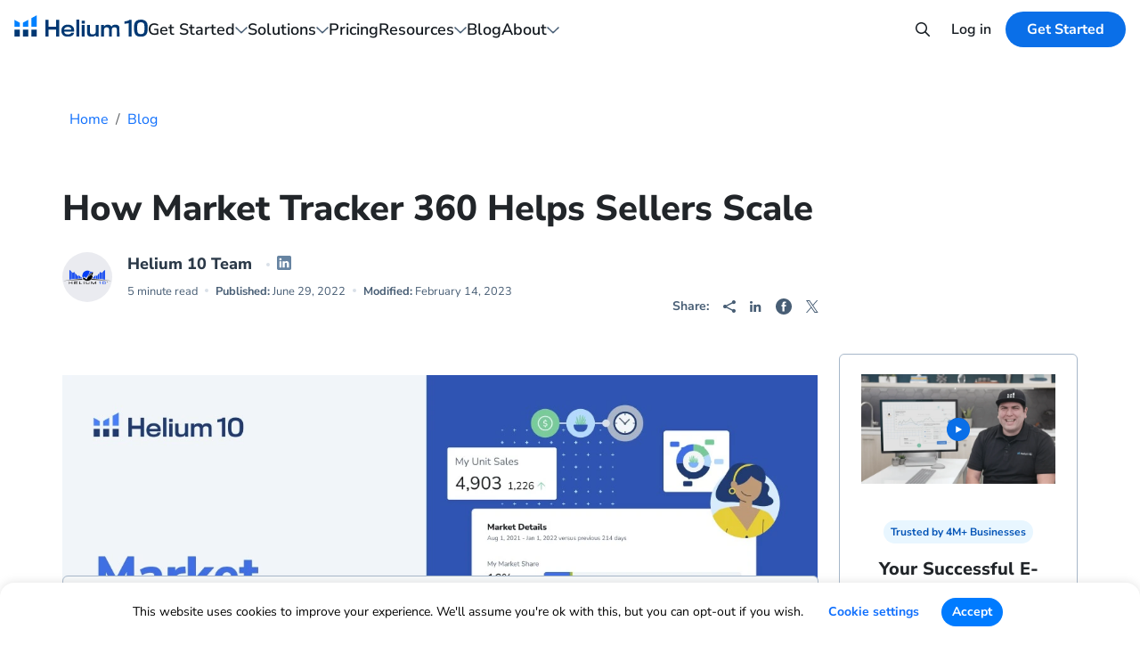

--- FILE ---
content_type: text/html; charset=UTF-8
request_url: https://www.helium10.com/blog/market-tracker-360-helps-sellers/
body_size: 28689
content:

<!doctype html>
<!--[if lt IE 7]><html class="no-js no-svg ie ie6 lt-ie9 lt-ie8 lt-ie7" lang="en-US"> <![endif]-->
<!--[if IE 7]><html class="no-js no-svg ie ie7 lt-ie9 lt-ie8" lang="en-US"> <![endif]-->
<!--[if IE 8]><html class="no-js no-svg ie ie8 lt-ie9" lang="en-US"> <![endif]-->
<!--[if gt IE 8]><html class="no-js no-svg" lang="en-US"> <![endif]-->
<html lang="en-US">

<head>
        <meta charset="UTF-8"/>
    <meta http-equiv="Content-Type" content="text/html; charset=UTF-8"/>
    <meta http-equiv="X-UA-Compatible" content="IE=edge">
    <meta name="viewport" content="width=device-width, initial-scale=1">
    <meta name="clarity-site-verification" content="634dc706-1260-4c67-8941-71183fbedf41"/>

    
    <link rel="apple-touch-icon" sizes="57x57" href="https://www.helium10.com/app/themes/helium10/assets/favicon/apple-icon-57x57.png">
<link rel="apple-touch-icon" sizes="60x60" href="https://www.helium10.com/app/themes/helium10/assets/favicon/apple-icon-60x60.png">
<link rel="apple-touch-icon" sizes="72x72" href="https://www.helium10.com/app/themes/helium10/assets/favicon/apple-icon-72x72.png">
<link rel="apple-touch-icon" sizes="76x76" href="https://www.helium10.com/app/themes/helium10/assets/favicon/apple-icon-76x76.png">
<link rel="apple-touch-icon" sizes="114x114" href="https://www.helium10.com/app/themes/helium10/assets/favicon/apple-icon-114x114.png">
<link rel="apple-touch-icon" sizes="120x120" href="https://www.helium10.com/app/themes/helium10/assets/favicon/apple-icon-120x120.png">
<link rel="apple-touch-icon" sizes="144x144" href="https://www.helium10.com/app/themes/helium10/assets/favicon/apple-icon-144x144.png">
<link rel="apple-touch-icon" sizes="152x152" href="https://www.helium10.com/app/themes/helium10/assets/favicon/apple-icon-152x152.png">
<link rel="apple-touch-icon" sizes="180x180" href="https://www.helium10.com/app/themes/helium10/assets/favicon/apple-icon-180x180.png">
<link rel="icon" type="image/png" sizes="192x192"  href="https://www.helium10.com/app/themes/helium10/assets/favicon/android-icon-192x192.png">
<link rel="icon" type="image/png" sizes="32x32" href="https://www.helium10.com/app/themes/helium10/assets/favicon/favicon-32x32.png">
<link rel="icon" type="image/png" sizes="96x96" href="https://www.helium10.com/app/themes/helium10/assets/favicon/favicon-96x96.png">
<link rel="icon" type="image/png" sizes="16x16" href="https://www.helium10.com/app/themes/helium10/assets/favicon/favicon-16x16.png">
<link rel="manifest" href="https://www.helium10.com/app/themes/helium10/assets/favicon/manifest.json">
<meta name="msapplication-TileColor" content="#ffffff">
<meta name="msapplication-TileImage" content="https://www.helium10.com/app/themes/helium10/assets/favicon/ms-icon-144x144.png">
<meta name="theme-color" content="#ffffff">

    <script type="text/javascript">
	window.dataLayer = window.dataLayer || [];

	function gtag() {
		dataLayer.
		push(arguments);
	}

	gtag("consent", "default", {
		ad_user_data: "denied",
		ad_personalization: "denied",
		ad_storage: "denied",
		analytics_storage: "denied",
		functionality_storage: "denied",
		personalization_storage: "denied",
		security_storage: "granted",
		wait_for_update: 500,
	});
	gtag("set", "ads_data_redaction", true);
	</script>
<script type="text/javascript"
		id="Cookiebot"
		src="https://consent.cookiebot.com/uc.js"
		data-implementation="wp"
		data-cbid="bf580144-bdc8-4206-a019-95c363a04d0c"
							async	></script>
<meta name="datadog-view-name" content="/"><meta name="datadog-ff" content="{&quot;page_id&quot;:32173}"><meta name="analytics-ab-name" content=""><meta name="analytics-page-name" content="/"><meta name='robots' content='index, follow, max-image-preview:large, max-snippet:-1, max-video-preview:-1' />
	<style>img:is([sizes="auto" i], [sizes^="auto," i]) { contain-intrinsic-size: 3000px 1500px }</style>
	
<!-- Google Tag Manager for WordPress by gtm4wp.com -->
<script data-cfasync="false" data-pagespeed-no-defer>
	var gtm4wp_datalayer_name = "dataLayer";
	var dataLayer = dataLayer || [];
</script>
<!-- End Google Tag Manager for WordPress by gtm4wp.com --><link rel='preload' href='https://www.helium10.com/app/themes/helium10/dist/fonts/nunito-sans-latin.woff2' as='font' type='font/woff2' crossorigin='anonymous'>
	<!-- This site is optimized with the Yoast SEO Premium plugin v23.7 (Yoast SEO v25.1) - https://yoast.com/wordpress/plugins/seo/ -->
	<title>How Market Tracker 360 Helps Sellers Scale | Helium 10</title>
	<meta name="description" content="How Helium 10&#039;s new tool Market Tracker 360, empowers sellers worldwide to make smarter business decisions through competitive insights." />
	<link rel="canonical" href="https://www.helium10.com/blog/market-tracker-360-helps-sellers/" />
	<meta property="og:locale" content="en_US" />
	<meta property="og:type" content="article" />
	<meta property="og:title" content="How Market Tracker 360 Helps Sellers Scale" />
	<meta property="og:description" content="How Helium 10&#039;s new tool Market Tracker 360, empowers sellers worldwide to make smarter business decisions through competitive insights." />
	<meta property="og:url" content="https://www.helium10.com/blog/market-tracker-360-helps-sellers/" />
	<meta property="og:site_name" content="Helium 10" />
	<meta property="article:publisher" content="https://www.facebook.com/Helium10Software/" />
	<meta property="article:published_time" content="2022-06-29T17:00:00+00:00" />
	<meta property="article:modified_time" content="2023-02-14T18:57:29+00:00" />
	<meta property="og:image" content="https://www.helium10.com/app/uploads/2022/06/MT360-Blog-Graphic_NB_REVISED.jpg" />
	<meta property="og:image:width" content="1200" />
	<meta property="og:image:height" content="630" />
	<meta property="og:image:type" content="image/jpeg" />
	<meta name="author" content="Helium 10 Team" />
	<meta name="twitter:card" content="summary_large_image" />
	<meta name="twitter:creator" content="@helium_10" />
	<meta name="twitter:site" content="@helium_10" />
	<meta name="twitter:label1" content="Written by" />
	<meta name="twitter:data1" content="Helium 10 Team" />
	<meta name="twitter:label2" content="Est. reading time" />
	<meta name="twitter:data2" content="4 minutes" />
	<script type="application/ld+json" class="yoast-schema-graph">{"@context":"https://schema.org","@graph":[{"@type":"Article","@id":"https://www.helium10.com/blog/market-tracker-360-helps-sellers/#article","isPartOf":{"@id":"https://www.helium10.com/blog/market-tracker-360-helps-sellers/"},"author":{"name":"Helium 10 Team","@id":"https://www.helium10.com/#/schema/person/d2194db03b347c49210ff8382770d862"},"headline":"How Market Tracker 360 Helps Sellers Scale","datePublished":"2022-06-29T17:00:00+00:00","dateModified":"2023-02-14T18:57:29+00:00","mainEntityOfPage":{"@id":"https://www.helium10.com/blog/market-tracker-360-helps-sellers/"},"wordCount":815,"commentCount":0,"publisher":{"@id":"https://www.helium10.com/#organization"},"image":{"@id":"https://www.helium10.com/blog/market-tracker-360-helps-sellers/#primaryimage"},"thumbnailUrl":"https://www.helium10.com/app/uploads/2022/06/MT360-Blog-Graphic_NB_REVISED.jpg","articleSection":["Blog"],"inLanguage":"en-US","potentialAction":[{"@type":"CommentAction","name":"Comment","target":["https://www.helium10.com/blog/market-tracker-360-helps-sellers/#respond"]}]},{"@type":"WebPage","@id":"https://www.helium10.com/blog/market-tracker-360-helps-sellers/","url":"https://www.helium10.com/blog/market-tracker-360-helps-sellers/","name":"How Market Tracker 360 Helps Sellers Scale | Helium 10","isPartOf":{"@id":"https://www.helium10.com/#website"},"primaryImageOfPage":{"@id":"https://www.helium10.com/blog/market-tracker-360-helps-sellers/#primaryimage"},"image":{"@id":"https://www.helium10.com/blog/market-tracker-360-helps-sellers/#primaryimage"},"thumbnailUrl":"https://www.helium10.com/app/uploads/2022/06/MT360-Blog-Graphic_NB_REVISED.jpg","datePublished":"2022-06-29T17:00:00+00:00","dateModified":"2023-02-14T18:57:29+00:00","description":"How Helium 10's new tool Market Tracker 360, empowers sellers worldwide to make smarter business decisions through competitive insights.","breadcrumb":{"@id":"https://www.helium10.com/blog/market-tracker-360-helps-sellers/#breadcrumb"},"inLanguage":"en-US","potentialAction":[{"@type":"ReadAction","target":["https://www.helium10.com/blog/market-tracker-360-helps-sellers/"]}]},{"@type":"ImageObject","inLanguage":"en-US","@id":"https://www.helium10.com/blog/market-tracker-360-helps-sellers/#primaryimage","url":"https://www.helium10.com/app/uploads/2022/06/MT360-Blog-Graphic_NB_REVISED.jpg","contentUrl":"https://www.helium10.com/app/uploads/2022/06/MT360-Blog-Graphic_NB_REVISED.jpg","width":1200,"height":630},{"@type":"BreadcrumbList","@id":"https://www.helium10.com/blog/market-tracker-360-helps-sellers/#breadcrumb","itemListElement":[{"@type":"ListItem","position":1,"name":"Home","item":"https://www.helium10.com/"},{"@type":"ListItem","position":2,"name":"Blog","item":"https://www.helium10.com/blog/"},{"@type":"ListItem","position":3,"name":"How Market Tracker 360 Helps Sellers Scale"}]},{"@type":"WebSite","@id":"https://www.helium10.com/#website","url":"https://www.helium10.com/","name":"Helium 10","description":"","publisher":{"@id":"https://www.helium10.com/#organization"},"potentialAction":[{"@type":"SearchAction","target":{"@type":"EntryPoint","urlTemplate":"https://www.helium10.com/?s={search_term_string}"},"query-input":{"@type":"PropertyValueSpecification","valueRequired":true,"valueName":"search_term_string"}}],"inLanguage":"en-US"},{"@type":"Organization","@id":"https://www.helium10.com/#organization","name":"Helium 10","alternateName":"Helium10","url":"https://www.helium10.com/","logo":{"@type":"ImageObject","inLanguage":"en-US","@id":"https://www.helium10.com/#/schema/logo/image/","url":"https://www.helium10.com/app/uploads/2024/10/H10-Logo-1.png","contentUrl":"https://www.helium10.com/app/uploads/2024/10/H10-Logo-1.png","width":320,"height":132,"caption":"Helium 10"},"image":{"@id":"https://www.helium10.com/#/schema/logo/image/"},"sameAs":["https://www.facebook.com/Helium10Software/","https://x.com/helium_10","https://www.instagram.com/helium10software/","https://www.linkedin.com/company/helium10/","https://www.pinterest.com/helium10/","https://www.youtube.com/channel/UCpBvckYg2UXArcfzRcjpPjw"],"description":"Helium10 provides software solutions for Amazon sellers, including tools for product research, keyword research, listing optimization, and more.","foundingDate":"2016-01-01","numberOfEmployees":{"@type":"QuantitativeValue","minValue":"51","maxValue":"200"}},{"@type":"Person","@id":"https://www.helium10.com/#/schema/person/d2194db03b347c49210ff8382770d862","name":"Helium 10 Team","image":{"@type":"ImageObject","inLanguage":"en-US","@id":"https://www.helium10.com/#/schema/person/image/","url":"https://secure.gravatar.com/avatar/abcb0d840de5e99ca650fba7bc1b3711edadcdbedf163e22136ba89440b91b7f?s=96&d=mm&r=g","contentUrl":"https://secure.gravatar.com/avatar/abcb0d840de5e99ca650fba7bc1b3711edadcdbedf163e22136ba89440b91b7f?s=96&d=mm&r=g","caption":"Helium 10 Team"},"description":"The Helium 10 Software Suite will allow you to gain an unfair advantage over your competitors as it was designed and battle-tested by six-figure per month Amazon sellers. So if you want more sales, more time, lower PPC costs, and if you want to discover hidden keywords your competitors don’t use then start using Helium 10 -- the same tools top Amazon sellers use on a daily basis.","sameAs":["https://www.linkedin.com/company/helium10"],"url":"https://www.helium10.com/author/helium10-team/"}]}</script>
	<!-- / Yoast SEO Premium plugin. -->


<link rel='dns-prefetch' href='//www.helium10.com' />
<link rel='dns-prefetch' href='//cdn.helium10.com' />
<link rel='dns-prefetch' href='//code.jquery.com' />
<link rel="alternate" type="application/rss+xml" title="Helium 10 &raquo; Feed" href="https://www.helium10.com/feed/" />
<link rel="alternate" type="application/rss+xml" title="Helium 10 &raquo; Comments Feed" href="https://www.helium10.com/comments/feed/" />
<link rel="alternate" type="application/rss+xml" title="Helium 10 &raquo; How Market Tracker 360 Helps Sellers Scale Comments Feed" href="https://www.helium10.com/blog/market-tracker-360-helps-sellers/feed/" />
<link rel='stylesheet' id='wp-block-library-css' href='https://www.helium10.com/wp/wp-includes/css/dist/block-library/style.min.css?ver=6.8.1' type='text/css' media='all' />
<style id='classic-theme-styles-inline-css' type='text/css'>
/*! This file is auto-generated */
.wp-block-button__link{color:#fff;background-color:#32373c;border-radius:9999px;box-shadow:none;text-decoration:none;padding:calc(.667em + 2px) calc(1.333em + 2px);font-size:1.125em}.wp-block-file__button{background:#32373c;color:#fff;text-decoration:none}
</style>
<style id='global-styles-inline-css' type='text/css'>
:root{--wp--preset--aspect-ratio--square: 1;--wp--preset--aspect-ratio--4-3: 4/3;--wp--preset--aspect-ratio--3-4: 3/4;--wp--preset--aspect-ratio--3-2: 3/2;--wp--preset--aspect-ratio--2-3: 2/3;--wp--preset--aspect-ratio--16-9: 16/9;--wp--preset--aspect-ratio--9-16: 9/16;--wp--preset--color--black: #000000;--wp--preset--color--cyan-bluish-gray: #abb8c3;--wp--preset--color--white: #ffffff;--wp--preset--color--pale-pink: #f78da7;--wp--preset--color--vivid-red: #cf2e2e;--wp--preset--color--luminous-vivid-orange: #ff6900;--wp--preset--color--luminous-vivid-amber: #fcb900;--wp--preset--color--light-green-cyan: #7bdcb5;--wp--preset--color--vivid-green-cyan: #00d084;--wp--preset--color--pale-cyan-blue: #8ed1fc;--wp--preset--color--vivid-cyan-blue: #0693e3;--wp--preset--color--vivid-purple: #9b51e0;--wp--preset--gradient--vivid-cyan-blue-to-vivid-purple: linear-gradient(135deg,rgba(6,147,227,1) 0%,rgb(155,81,224) 100%);--wp--preset--gradient--light-green-cyan-to-vivid-green-cyan: linear-gradient(135deg,rgb(122,220,180) 0%,rgb(0,208,130) 100%);--wp--preset--gradient--luminous-vivid-amber-to-luminous-vivid-orange: linear-gradient(135deg,rgba(252,185,0,1) 0%,rgba(255,105,0,1) 100%);--wp--preset--gradient--luminous-vivid-orange-to-vivid-red: linear-gradient(135deg,rgba(255,105,0,1) 0%,rgb(207,46,46) 100%);--wp--preset--gradient--very-light-gray-to-cyan-bluish-gray: linear-gradient(135deg,rgb(238,238,238) 0%,rgb(169,184,195) 100%);--wp--preset--gradient--cool-to-warm-spectrum: linear-gradient(135deg,rgb(74,234,220) 0%,rgb(151,120,209) 20%,rgb(207,42,186) 40%,rgb(238,44,130) 60%,rgb(251,105,98) 80%,rgb(254,248,76) 100%);--wp--preset--gradient--blush-light-purple: linear-gradient(135deg,rgb(255,206,236) 0%,rgb(152,150,240) 100%);--wp--preset--gradient--blush-bordeaux: linear-gradient(135deg,rgb(254,205,165) 0%,rgb(254,45,45) 50%,rgb(107,0,62) 100%);--wp--preset--gradient--luminous-dusk: linear-gradient(135deg,rgb(255,203,112) 0%,rgb(199,81,192) 50%,rgb(65,88,208) 100%);--wp--preset--gradient--pale-ocean: linear-gradient(135deg,rgb(255,245,203) 0%,rgb(182,227,212) 50%,rgb(51,167,181) 100%);--wp--preset--gradient--electric-grass: linear-gradient(135deg,rgb(202,248,128) 0%,rgb(113,206,126) 100%);--wp--preset--gradient--midnight: linear-gradient(135deg,rgb(2,3,129) 0%,rgb(40,116,252) 100%);--wp--preset--font-size--small: 13px;--wp--preset--font-size--medium: 20px;--wp--preset--font-size--large: 36px;--wp--preset--font-size--x-large: 42px;--wp--preset--spacing--20: 0.44rem;--wp--preset--spacing--30: 0.67rem;--wp--preset--spacing--40: 1rem;--wp--preset--spacing--50: 1.5rem;--wp--preset--spacing--60: 2.25rem;--wp--preset--spacing--70: 3.38rem;--wp--preset--spacing--80: 5.06rem;--wp--preset--shadow--natural: 6px 6px 9px rgba(0, 0, 0, 0.2);--wp--preset--shadow--deep: 12px 12px 50px rgba(0, 0, 0, 0.4);--wp--preset--shadow--sharp: 6px 6px 0px rgba(0, 0, 0, 0.2);--wp--preset--shadow--outlined: 6px 6px 0px -3px rgba(255, 255, 255, 1), 6px 6px rgba(0, 0, 0, 1);--wp--preset--shadow--crisp: 6px 6px 0px rgba(0, 0, 0, 1);}:where(.is-layout-flex){gap: 0.5em;}:where(.is-layout-grid){gap: 0.5em;}body .is-layout-flex{display: flex;}.is-layout-flex{flex-wrap: wrap;align-items: center;}.is-layout-flex > :is(*, div){margin: 0;}body .is-layout-grid{display: grid;}.is-layout-grid > :is(*, div){margin: 0;}:where(.wp-block-columns.is-layout-flex){gap: 2em;}:where(.wp-block-columns.is-layout-grid){gap: 2em;}:where(.wp-block-post-template.is-layout-flex){gap: 1.25em;}:where(.wp-block-post-template.is-layout-grid){gap: 1.25em;}.has-black-color{color: var(--wp--preset--color--black) !important;}.has-cyan-bluish-gray-color{color: var(--wp--preset--color--cyan-bluish-gray) !important;}.has-white-color{color: var(--wp--preset--color--white) !important;}.has-pale-pink-color{color: var(--wp--preset--color--pale-pink) !important;}.has-vivid-red-color{color: var(--wp--preset--color--vivid-red) !important;}.has-luminous-vivid-orange-color{color: var(--wp--preset--color--luminous-vivid-orange) !important;}.has-luminous-vivid-amber-color{color: var(--wp--preset--color--luminous-vivid-amber) !important;}.has-light-green-cyan-color{color: var(--wp--preset--color--light-green-cyan) !important;}.has-vivid-green-cyan-color{color: var(--wp--preset--color--vivid-green-cyan) !important;}.has-pale-cyan-blue-color{color: var(--wp--preset--color--pale-cyan-blue) !important;}.has-vivid-cyan-blue-color{color: var(--wp--preset--color--vivid-cyan-blue) !important;}.has-vivid-purple-color{color: var(--wp--preset--color--vivid-purple) !important;}.has-black-background-color{background-color: var(--wp--preset--color--black) !important;}.has-cyan-bluish-gray-background-color{background-color: var(--wp--preset--color--cyan-bluish-gray) !important;}.has-white-background-color{background-color: var(--wp--preset--color--white) !important;}.has-pale-pink-background-color{background-color: var(--wp--preset--color--pale-pink) !important;}.has-vivid-red-background-color{background-color: var(--wp--preset--color--vivid-red) !important;}.has-luminous-vivid-orange-background-color{background-color: var(--wp--preset--color--luminous-vivid-orange) !important;}.has-luminous-vivid-amber-background-color{background-color: var(--wp--preset--color--luminous-vivid-amber) !important;}.has-light-green-cyan-background-color{background-color: var(--wp--preset--color--light-green-cyan) !important;}.has-vivid-green-cyan-background-color{background-color: var(--wp--preset--color--vivid-green-cyan) !important;}.has-pale-cyan-blue-background-color{background-color: var(--wp--preset--color--pale-cyan-blue) !important;}.has-vivid-cyan-blue-background-color{background-color: var(--wp--preset--color--vivid-cyan-blue) !important;}.has-vivid-purple-background-color{background-color: var(--wp--preset--color--vivid-purple) !important;}.has-black-border-color{border-color: var(--wp--preset--color--black) !important;}.has-cyan-bluish-gray-border-color{border-color: var(--wp--preset--color--cyan-bluish-gray) !important;}.has-white-border-color{border-color: var(--wp--preset--color--white) !important;}.has-pale-pink-border-color{border-color: var(--wp--preset--color--pale-pink) !important;}.has-vivid-red-border-color{border-color: var(--wp--preset--color--vivid-red) !important;}.has-luminous-vivid-orange-border-color{border-color: var(--wp--preset--color--luminous-vivid-orange) !important;}.has-luminous-vivid-amber-border-color{border-color: var(--wp--preset--color--luminous-vivid-amber) !important;}.has-light-green-cyan-border-color{border-color: var(--wp--preset--color--light-green-cyan) !important;}.has-vivid-green-cyan-border-color{border-color: var(--wp--preset--color--vivid-green-cyan) !important;}.has-pale-cyan-blue-border-color{border-color: var(--wp--preset--color--pale-cyan-blue) !important;}.has-vivid-cyan-blue-border-color{border-color: var(--wp--preset--color--vivid-cyan-blue) !important;}.has-vivid-purple-border-color{border-color: var(--wp--preset--color--vivid-purple) !important;}.has-vivid-cyan-blue-to-vivid-purple-gradient-background{background: var(--wp--preset--gradient--vivid-cyan-blue-to-vivid-purple) !important;}.has-light-green-cyan-to-vivid-green-cyan-gradient-background{background: var(--wp--preset--gradient--light-green-cyan-to-vivid-green-cyan) !important;}.has-luminous-vivid-amber-to-luminous-vivid-orange-gradient-background{background: var(--wp--preset--gradient--luminous-vivid-amber-to-luminous-vivid-orange) !important;}.has-luminous-vivid-orange-to-vivid-red-gradient-background{background: var(--wp--preset--gradient--luminous-vivid-orange-to-vivid-red) !important;}.has-very-light-gray-to-cyan-bluish-gray-gradient-background{background: var(--wp--preset--gradient--very-light-gray-to-cyan-bluish-gray) !important;}.has-cool-to-warm-spectrum-gradient-background{background: var(--wp--preset--gradient--cool-to-warm-spectrum) !important;}.has-blush-light-purple-gradient-background{background: var(--wp--preset--gradient--blush-light-purple) !important;}.has-blush-bordeaux-gradient-background{background: var(--wp--preset--gradient--blush-bordeaux) !important;}.has-luminous-dusk-gradient-background{background: var(--wp--preset--gradient--luminous-dusk) !important;}.has-pale-ocean-gradient-background{background: var(--wp--preset--gradient--pale-ocean) !important;}.has-electric-grass-gradient-background{background: var(--wp--preset--gradient--electric-grass) !important;}.has-midnight-gradient-background{background: var(--wp--preset--gradient--midnight) !important;}.has-small-font-size{font-size: var(--wp--preset--font-size--small) !important;}.has-medium-font-size{font-size: var(--wp--preset--font-size--medium) !important;}.has-large-font-size{font-size: var(--wp--preset--font-size--large) !important;}.has-x-large-font-size{font-size: var(--wp--preset--font-size--x-large) !important;}
:where(.wp-block-post-template.is-layout-flex){gap: 1.25em;}:where(.wp-block-post-template.is-layout-grid){gap: 1.25em;}
:where(.wp-block-columns.is-layout-flex){gap: 2em;}:where(.wp-block-columns.is-layout-grid){gap: 2em;}
:root :where(.wp-block-pullquote){font-size: 1.5em;line-height: 1.6;}
</style>
<link rel='stylesheet' id='fvp-frontend-css' href='https://www.helium10.com/app/plugins/featured-video-plus/styles/frontend.css?ver=2.3.3' type='text/css' media='all' />
<link rel='stylesheet' id='gn-frontend-gnfollow-style-css' href='https://www.helium10.com/app/plugins/gn-publisher/assets/css/gn-frontend-gnfollow.min.css?ver=1.5.22' type='text/css' media='all' />
<link rel='stylesheet' id='theme-style-css' href='https://www.helium10.com/app/themes/helium10/dist/css/theme-styles.min.css?ver=1768895231' type='text/css' media='all' />
<link rel='stylesheet' id='single-style-css' href='https://www.helium10.com/app/themes/helium10/dist/css/single-styles.min.css?ver=1768895231' type='text/css' media='all' />
<link rel='stylesheet' id='swiper-bundle-css' href='https://www.helium10.com/app/themes/helium10/dist/css/swiper-styles.min.css?ver=1768895231' type='text/css' media='all' />
<link rel='stylesheet' id='block-slider-hero-css' href='https://www.helium10.com/app/themes/helium10/dist/css/blocks/slider-hero.min.css?ver=1768895231' type='text/css' media='all' />
<link rel='stylesheet' id='block-blog-subscription-css' href='https://www.helium10.com/app/themes/helium10/dist/css/blocks/blog-subscription.min.css?ver=1768895231' type='text/css' media='all' />
<link rel='stylesheet' id='block-light-blue-cta-css' href='https://www.helium10.com/app/themes/helium10/dist/css/blocks/light-blue-cta.min.css?ver=1768895231' type='text/css' media='all' />
<script type="text/javascript" src="https://code.jquery.com/jquery-3.7.1.min.js" id="jquery-js" data-wp-strategy="defer"></script>
<script type="text/javascript" id="fvp-frontend-js-extra">
/* <![CDATA[ */
var fvpdata = {"ajaxurl":"https:\/\/www.helium10.com\/wp\/wp-admin\/admin-ajax.php","nonce":"b437cd9680","fitvids":"","dynamic":"","overlay":"","opacity":"0.75","color":"b","width":"840"};
/* ]]> */
</script>
<script type="text/javascript" src="https://www.helium10.com/app/plugins/featured-video-plus/js/frontend.min.js?ver=2.3.3" id="fvp-frontend-js"></script>
<link rel="https://api.w.org/" href="https://www.helium10.com/wp-json/" /><link rel="alternate" title="JSON" type="application/json" href="https://www.helium10.com/wp-json/wp/v2/posts/32173" /><link rel="EditURI" type="application/rsd+xml" title="RSD" href="https://www.helium10.com/wp/xmlrpc.php?rsd" />
<meta name="generator" content="WordPress 6.8.1" />
<link rel='shortlink' href='https://www.helium10.com/?p=32173' />
<link rel="alternate" title="oEmbed (JSON)" type="application/json+oembed" href="https://www.helium10.com/wp-json/oembed/1.0/embed?url=https%3A%2F%2Fwww.helium10.com%2Fblog%2Fmarket-tracker-360-helps-sellers%2F" />
<link rel="alternate" title="oEmbed (XML)" type="text/xml+oembed" href="https://www.helium10.com/wp-json/oembed/1.0/embed?url=https%3A%2F%2Fwww.helium10.com%2Fblog%2Fmarket-tracker-360-helps-sellers%2F&#038;format=xml" />
<!-- Schema optimized by Schema Pro --><script type="application/ld+json">{"@context":"https://schema.org","@type":"Article","mainEntityOfPage":{"@type":"WebPage","@id":"https://www.helium10.com/blog/market-tracker-360-helps-sellers/"},"headline":"How Market Tracker 360 Helps Sellers Scale","image":{"@type":"ImageObject","url":"https://www.helium10.com/app/uploads/2022/06/MT360-Blog-Graphic_NB_REVISED.jpg","width":1200,"height":630},"datePublished":"2023-02-14T10:57:29","dateModified":"2023-02-14T10:57:29","author":{"@type":"Person","name":"Helium 10 Team","url":"https://www.helium10.com/author/helium10-team"},"publisher":{"@type":"Organization","name":"Helium 10","logo":{"@type":"ImageObject","url":"https://www.helium10.com/app/uploads/2020/05/Helium-10-Logo-New-177x60.png"}},"description":null}</script><!-- / Schema optimized by Schema Pro --><!-- breadcrumb Schema optimized by Schema Pro --><script type="application/ld+json">{"@context":"https:\/\/schema.org","@type":"BreadcrumbList","itemListElement":[{"@type":"ListItem","position":1,"item":{"@id":"https:\/\/www.helium10.com\/","name":"Home"}},{"@type":"ListItem","position":2,"item":{"@id":"https:\/\/www.helium10.com\/blog\/","name":"Blog"}},{"@type":"ListItem","position":3,"item":{"@id":"https:\/\/www.helium10.com\/blog\/market-tracker-360-helps-sellers\/","name":"How Market Tracker 360 Helps Sellers Scale"}}]}</script><!-- / breadcrumb Schema optimized by Schema Pro -->
<!-- Google Tag Manager for WordPress by gtm4wp.com -->
<!-- GTM Container placement set to manual -->
<script data-cfasync="false" data-pagespeed-no-defer>
	var dataLayer_content = {"pagePostType":"post","pagePostType2":"single-post","pageCategory":["blog"],"pagePostAuthor":"Helium 10 Team","pagePostDate":"June 29, 2022","pagePostDateYear":2022,"pagePostDateMonth":6,"pagePostDateDay":29,"pagePostDateDayName":"Wednesday","pagePostDateHour":10,"pagePostDateMinute":0,"pagePostDateIso":"2022-06-29T10:00:00-07:00","pagePostDateUnix":1656496800};
	dataLayer.push( dataLayer_content );
</script>
<script data-cfasync="false" data-pagespeed-no-defer>
(function(w,d,s,l,i){w[l]=w[l]||[];w[l].push({'gtm.start':
new Date().getTime(),event:'gtm.js'});var f=d.getElementsByTagName(s)[0],
j=d.createElement(s),dl=l!='dataLayer'?'&l='+l:'';j.async=true;j.src=
'//www.googletagmanager.com/gtm.js?id='+i+dl;f.parentNode.insertBefore(j,f);
})(window,document,'script','dataLayer','GTM-53QJS8D');
</script>
<!-- End Google Tag Manager for WordPress by gtm4wp.com -->
        <link rel="preconnect" href="https://www.youtube.com">
        <link rel="preconnect" href="https://s.ytimg.com">
        <link rel="preconnect" href="https://i.ytimg.com">
        		<style>
			.algolia-search-highlight {
				background-color: #fffbcc;
				border-radius: 2px;
				font-style: normal;
			}
		</style>
					<style id="wpsp-style-frontend"></style>
					<style type="text/css" id="wp-custom-css">
			.blog-banner .bb-slide.complete{margin-top:20px !important; height: 520px !important; background-position:center !important;}
.blog-content ul{list-style-position:inside;}
.blog-content li{list-style-type: square; margin-left:70px;}
.single-post .large-heading{    font-size: 38px !important; line-height:45px !important; }
.single-post .col-lg-9{    -ms-flex: 0 0 100%; flex: 0 0 100%; max-width: 100%;}
.comment-respond label{width:100% !important;}
.commentlist li{list-style:none !important;}
.commentlist .comment-metadata time{font-size:14px !important;}
.blog-content .comment-content p {margin-bottom: 10px !important; margin-top: 0 !important;}
.commentlist .blog-content li{ margin-left: 0 !important;}
.comment-body footer{padding: 20px 0;}


@media screen and (max-width: 890px) {
 
.blog-banner .bb-slide.complete{ height: 300px !important; }
.single-post .large-heading{    font-size: 30px !important;}
 
}

@media screen and (max-width: 790px) {
 
.blog-banner .bb-slide.complete{height: 200px !important;}
.single-post .large-heading{    font-size: 28px !important;}
 
}

.section-top {
	padding-top: 4rem;
	max-width: 752px;
	margin: 0 auto 16px;
}
.benefits-container .btn-arrow {
	text-align: left;
}
@media(max-width: 767px) {
	.benefits-container .btn-arrow {
		text-align: left;
		max-width: 320px;
	}
	.benefits-container .btn-arrow:last-of-type {
		max-width: 220px;
	}
	.page-id-50399 h1 {
		padding: 0 20px !important;
	}
}
@media(max-width: 572px) {
	.benefits-row .row.benefits {
		padding-top:80px;
	}
}

.wistia_embed {
    max-width: 100%;
}

.KEYWORD-RESEARCH .PPC-AUDIT--text .above-title {
	font-size: 14px;
}

.KEYWORD-RESEARCH .PPC-AUDIT--text .subtitle-text {
	font-size: 18px;
}

#keyword-research-result div {
    word-wrap: break-word;
}

.home-hero__bottom-cta a {
	min-width: unset;
}

.page-template-midmarket-page .breadcrumb-section {
	padding-top: 1.75rem;
}

body.blog .TWO-CTA.section {
	padding-bottom: 0 !important;
}

@media (max-width: 767.98px) {
    .YT-SHORTS__item {
        margin-bottom: 0 !important;
    }
}

.cp_style_53189 .cp-popup-content,
.cp_style_56192 .cp-popup-content,
.cp_style_56776 .cp-popup-content {
	top: 100px !important;
}

.enterprise_nav__sub_menu__featured_item__annotation {
	color: #003873;
}

.page-id-54138 .breadcrumb-section {
	display: none;
}

.weglot-container { display: none; }

.get-started-bfcm {
	margin-top: 2px;
}

/* February promo START */
.blog-post .blog-sidebar__video .play-video {
	width: 26px;
  height: 26px;
}

.home-hero__bottom-cta a {
	width: fit-content;
}
/* February promo END */


		</style>
		
<!-- H10 Block CTA Coupon Debug: coupon=, blocks= --></head>

<body class="wp-singular post-template-default single single-post postid-32173 single-format-standard wp-embed-responsive wp-theme-helium10 custom-padding wp-schema-pro-2.9.0" id="body">
    
<!-- GTM Container placement set to manual -->
<!-- Google Tag Manager (noscript) -->
				<noscript><iframe src="https://www.googletagmanager.com/ns.html?id=GTM-53QJS8D" height="0" width="0" style="display:none;visibility:hidden" aria-hidden="true"></iframe></noscript>
<!-- End Google Tag Manager (noscript) -->
    

<header class="header sticky" id="helium10-header-v1">
    <div class="helium10-header-internal-placeholder" data-is-active="false"></div>

    
    <div class="helium10-header-container">
        <nav class="helium10-header-navigation">
            <div class="helium10-header-nav-left">
                <a class="navbar-brand" href="https://www.helium10.com">
                    <img src="https://www.helium10.com/app/themes/helium10/assets/img/logos/logo-blue-duotone.svg" alt="Helium 10" loading="eager" fetchpriority="high" decoding="async" width="150" height="25">                </a>
            </div>

            <div class="helium10-header-nav-center">
                <ul id="menu-alternative-menu" class="helium10-header-nav-list"><li  class="solutions menu-item menu-item-type-post_type menu-item-object-page menu-item-has-children has-child header-nav__top-item"><span href="#" data-toggle="dropdown" aria-expanded="false" class="header-nav__top-text">Get Started</span><div class="header-nav__submenu-wrapper solutions"> <div class="submenu-offset"></div> <div class="header-nav__submenu_inner"><div class="header-nav__submenu">
<ul class="header-nav__list">
	<li  class="back-menu auto-back-menu header-nav__item"><span class="header-nav__link">Back</span></li>
	<li  class="main-button menu-item menu-item-type-custom menu-item-object-custom self-menu red-divider header-nav__item"><a href="/get-started/" class="header-nav__link">Get Started</a></li>
<li class="header-nav__divider mobile-only-divider"></li>
	<li  class="menu-item menu-item-type-post_type menu-item-object-page menu-item-has-children has-child header-nav__item" data-tab="menu_tab-2"><a href="https://www.helium10.com/get-started/business-type/" class="header-nav__link with-child">Choose a Business Type<span class="after"></span></a>
	<ul class="header-nav-tab__list">
		<li  class="back-menu auto-back-menu header-nav-tab__item"><span class="header-nav-tab__text">Back</span></li>
		<li  class="menu-item menu-item-type-post_type menu-item-object-page menu-item-has-children self-menu auto-duplicate-link red-divider header-nav-tab__item"><a href="https://www.helium10.com/get-started/business-type/" class="header-nav-tab__link"><span class="header-nav-tab__text">Choose a Business Type</span></a></li>
<li class="header-nav__divider mobile-only-divider"></li>
		<li  class="menu-item menu-item-type-post_type menu-item-object-page header-nav-tab__item"><a href="https://www.helium10.com/get-started/business-type/new-sellers/" class="header-nav-tab__link"><span class="header-nav-tab__text">New Sellers &#038; Beginners<small>Exploring or Just Getting Started</small></span></a></li>
		<li  class="menu-item menu-item-type-post_type menu-item-object-page header-nav-tab__item"><a href="https://www.helium10.com/get-started/business-type/sellers/" class="header-nav-tab__link"><span class="header-nav-tab__text">Advanced Sellers<small>Actively Selling &#038; Scaling</small></span></a></li>
		<li  class="menu-item menu-item-type-post_type menu-item-object-page header-nav-tab__item"><a href="https://www.helium10.com/get-started/business-type/brands/" class="header-nav-tab__link"><span class="header-nav-tab__text">Brands<small>Enterprise Businesses</small></span></a></li>
		<li  class="menu-item menu-item-type-post_type menu-item-object-page header-nav-tab__item"><a href="https://www.helium10.com/get-started/business-type/agencies/" class="header-nav-tab__link"><span class="header-nav-tab__text">Agencies<small>Brand Marketing Firms</small></span></a></li>
		<li  class="menu-item menu-item-type-post_type menu-item-object-page header-nav-tab__item"><a href="https://www.helium10.com/get-started/business-type/influencers/" class="header-nav-tab__link"><span class="header-nav-tab__text">Social Media Influencers <small>Earn Commission with Product Reviews</small></span></a></li>
</ul></li>
	<li  class="menu-item menu-item-type-post_type menu-item-object-page menu-item-has-children has-child header-nav__item" data-tab="menu_tab-3"><a href="https://www.helium10.com/get-started/marketplaces/" class="header-nav__link with-child">Choose a Marketplace<span class="after"></span></a>
	<ul class="header-nav-tab__list">
		<li  class="back-menu auto-back-menu header-nav-tab__item"><span class="header-nav-tab__text">Back</span></li>
		<li  class="menu-item menu-item-type-post_type menu-item-object-page menu-item-has-children self-menu auto-duplicate-link red-divider header-nav-tab__item"><a href="https://www.helium10.com/get-started/marketplaces/" class="header-nav-tab__link"><span class="header-nav-tab__text">Choose a Marketplace</span></a></li>
<li class="header-nav__divider mobile-only-divider"></li>
		<li  class="menu-item menu-item-type-post_type menu-item-object-page header-nav-tab__item"><a href="https://www.helium10.com/get-started/marketplaces/amazon/" class="header-nav-tab__link"><span class="header-nav-tab__text">Sell on Amazon<small>FBA &#038; FBM</small></span></a></li>
		<li  class="menu-item menu-item-type-post_type menu-item-object-page header-nav-tab__item"><a href="https://www.helium10.com/get-started/marketplaces/walmart/" class="header-nav-tab__link"><span class="header-nav-tab__text">Sell on Walmart<small>Build your next revenue stream on Walmart</small></span></a></li>
		<li  class="menu-item menu-item-type-post_type menu-item-object-page header-nav-tab__item"><a href="https://www.helium10.com/get-started/marketplaces/tiktok/" class="header-nav-tab__link"><span class="header-nav-tab__text">Sell on TikTok<small>Expand to sell on TikTok</small></span></a></li>
</ul></li>
</ul><div class="header-nav-tab-content"></div></div></div></li>
<li  class="tools menu-item menu-item-type-post_type menu-item-object-page menu-item-has-children has-child header-nav__top-item"><span href="#" data-toggle="dropdown" aria-expanded="false" class="header-nav__top-text">Solutions</span><div class="header-nav__submenu-wrapper tools"> <div class="submenu-offset"></div> <div class="header-nav__submenu_inner"><div class="header-nav__submenu">
<ul class="header-nav__list">
	<li  class="back-menu auto-back-menu header-nav__item"><span class="header-nav__link">Back</span></li>
	<li  class="main-button menu-item menu-item-type-custom menu-item-object-custom self-menu red-divider header-nav__item"><a href="/tools/" class="header-nav__link">Learn about Tools</a></li>
<li class="header-nav__divider mobile-only-divider"></li>
	<li  class="menu-item menu-item-type-custom menu-item-object-custom menu-item-has-children has-child header-nav__item" data-tab="menu_tab-6"><a href="/tools/product-research/" class="header-nav__link with-child">Explore Product Research Tools<span class="after"></span></a>
	<ul class="header-nav-tab__list">
		<li  class="back-menu auto-back-menu header-nav-tab__item"><span class="header-nav-tab__text">Back</span></li>
		<li  class="menu-item menu-item-type-custom menu-item-object-custom menu-item-has-children self-menu auto-duplicate-link red-divider header-nav-tab__item"><a href="/tools/product-research/" class="header-nav-tab__link"><span class="header-nav-tab__text">Explore Product Research Tools</span></a></li>
<li class="header-nav__divider mobile-only-divider"></li>
		<li  class="menu-item menu-item-type-custom menu-item-object-custom header-nav-tab__item"><a href="/tools/product-research/chrome-extension/" class="header-nav-tab__link"><span class="header-nav-tab__text">Analyze Product Viability<small>Chrome Extension</small></span></a></li>
		<li  class="menu-item menu-item-type-custom menu-item-object-custom header-nav-tab__item"><a href="/tools/product-research/black-box/" class="header-nav-tab__link"><span class="header-nav-tab__text">Discover Profitable Products<small>Black Box</small></span></a></li>
		<li  class="menu-item menu-item-type-custom menu-item-object-custom header-nav-tab__item"><a href="/tools/product-research/xray/" class="header-nav-tab__link"><span class="header-nav-tab__text">Analyze Competitor Products<small>Xray</small></span></a></li>
		<li  class="menu-item menu-item-type-post_type menu-item-object-page header-nav-tab__item"><a href="https://www.helium10.com/tools/product-research/product-launchpad/" class="header-nav-tab__link"><span class="header-nav-tab__text">Organize Product Research<small>Product Launchpad</small></span></a></li>
</ul></li>
	<li  class="menu-item menu-item-type-custom menu-item-object-custom menu-item-has-children has-child header-nav__item" data-tab="menu_tab-7"><a href="/tools/keyword-research/" class="header-nav__link with-child">Explore Keyword Research Tools<span class="after"></span></a>
	<ul class="header-nav-tab__list">
		<li  class="back-menu auto-back-menu header-nav-tab__item"><span class="header-nav-tab__text">Back</span></li>
		<li  class="menu-item menu-item-type-custom menu-item-object-custom menu-item-has-children self-menu auto-duplicate-link red-divider header-nav-tab__item"><a href="/tools/keyword-research/" class="header-nav-tab__link"><span class="header-nav-tab__text">Explore Keyword Research Tools</span></a></li>
<li class="header-nav__divider mobile-only-divider"></li>
		<li  class="menu-item menu-item-type-custom menu-item-object-custom header-nav-tab__item"><a href="/tools/keyword-research/cerebro/" class="header-nav-tab__link"><span class="header-nav-tab__text">Discover Competitor Keywords<small>Cerebro</small></span></a></li>
		<li  class="menu-item menu-item-type-custom menu-item-object-custom header-nav-tab__item"><a href="/tools/keyword-research/magnet/" class="header-nav-tab__link"><span class="header-nav-tab__text">Find Keywords for Your Listings<small>Magnet</small></span></a></li>
		<li  class="menu-item menu-item-type-custom menu-item-object-custom header-nav-tab__item"><a href="/tools/keyword-research/keyword-tracker/" class="header-nav-tab__link"><span class="header-nav-tab__text">Track Keyword Ranking Over Time<small>Keyword Tracker</small></span></a></li>
</ul></li>
	<li  class="menu-item menu-item-type-custom menu-item-object-custom menu-item-has-children has-child header-nav__item" data-tab="menu_tab-8"><a href="/tools/listing-optimization/" class="header-nav__link with-child">Improve Your Product Listings<span class="after"></span></a>
	<ul class="header-nav-tab__list">
		<li  class="back-menu auto-back-menu header-nav-tab__item"><span class="header-nav-tab__text">Back</span></li>
		<li  class="menu-item menu-item-type-custom menu-item-object-custom menu-item-has-children self-menu auto-duplicate-link red-divider header-nav-tab__item"><a href="/tools/listing-optimization/" class="header-nav-tab__link"><span class="header-nav-tab__text">Improve Your Product Listings</span></a></li>
<li class="header-nav__divider mobile-only-divider"></li>
		<li  class="menu-item menu-item-type-custom menu-item-object-custom header-nav-tab__item"><a href="/tools/listing-optimization/listing-analyzer/" class="header-nav-tab__link"><span class="header-nav-tab__text">Score Your Existing Product Listing<small>Listing Analyzer</small></span></a></li>
		<li  class="menu-item menu-item-type-custom menu-item-object-custom header-nav-tab__item"><a href="/tools/listing-optimization/listing-builder/" class="header-nav-tab__link"><span class="header-nav-tab__text">Create AI-Generated Product Listings<small>Listing Builder</small></span></a></li>
		<li  class="menu-item menu-item-type-post_type menu-item-object-page header-nav-tab__item"><a href="https://www.helium10.com/tools/analytics/listing-converter/" class="header-nav-tab__link"><span class="header-nav-tab__text">Export Amazon Listings to TikTok<small>Product Listing Converter</small></span></a></li>
</ul></li>
	<li  class="menu-item menu-item-type-custom menu-item-object-custom menu-item-has-children has-child header-nav__item" data-tab="menu_tab-9"><a href="/tools/operations/" class="header-nav__link with-child">Manage Your Backend Operations<span class="after"></span></a>
	<ul class="header-nav-tab__list">
		<li  class="back-menu auto-back-menu header-nav-tab__item"><span class="header-nav-tab__text">Back</span></li>
		<li  class="menu-item menu-item-type-custom menu-item-object-custom menu-item-has-children self-menu auto-duplicate-link red-divider header-nav-tab__item"><a href="/tools/operations/" class="header-nav-tab__link"><span class="header-nav-tab__text">Manage Your Backend Operations</span></a></li>
<li class="header-nav__divider mobile-only-divider"></li>
		<li  class="menu-item menu-item-type-custom menu-item-object-custom header-nav-tab__item"><a href="/tools/analytics/profits/" class="header-nav-tab__link"><span class="header-nav-tab__text">Measure Your Performance<small>Profits</small></span></a></li>
		<li  class="menu-item menu-item-type-custom menu-item-object-custom header-nav-tab__item"><a href="/tools/operations/follow-up/" class="header-nav-tab__link"><span class="header-nav-tab__text">Create Automated Email Sequences<small>Follow-Up</small></span></a></li>
		<li  class="menu-item menu-item-type-custom menu-item-object-custom header-nav-tab__item"><a href="/tools/operations/seller-assistant/" class="header-nav-tab__link"><span class="header-nav-tab__text">Request &#038; Monitor Customer Reviews<small>Seller Assistant</small></span></a></li>
		<li  class="menu-item menu-item-type-custom menu-item-object-custom header-nav-tab__item"><a href="/tools/operations/inventory-management/" class="header-nav-tab__link"><span class="header-nav-tab__text">Forecast &#038; Manage Inventory<small>Inventory Management</small></span></a></li>
		<li  class="menu-item menu-item-type-custom menu-item-object-custom header-nav-tab__item"><a href="/tools/operations/managed-refund-service/" class="header-nav-tab__link"><span class="header-nav-tab__text">Secure FBA Reimbursements<small>Managed Refund Service</small></span></a></li>
		<li  class="menu-item menu-item-type-custom menu-item-object-custom header-nav-tab__item"><a href="/tools/operations/alerts/" class="header-nav-tab__link"><span class="header-nav-tab__text">Get Notified About Listing Changes<small>Alerts</small></span></a></li>
</ul></li>
	<li  class="menu-item menu-item-type-custom menu-item-object-custom menu-item-has-children has-child header-nav__item" data-tab="menu_tab-10"><a href="/tools/analytics/" class="header-nav__link with-child">Explore Analytics Tools<span class="after"></span></a>
	<ul class="header-nav-tab__list">
		<li  class="back-menu auto-back-menu header-nav-tab__item"><span class="header-nav-tab__text">Back</span></li>
		<li  class="menu-item menu-item-type-custom menu-item-object-custom menu-item-has-children self-menu auto-duplicate-link red-divider header-nav-tab__item"><a href="/tools/analytics/" class="header-nav-tab__link"><span class="header-nav-tab__text">Explore Analytics Tools</span></a></li>
<li class="header-nav__divider mobile-only-divider"></li>
		<li  class="menu-item menu-item-type-post_type menu-item-object-page header-nav-tab__item"><a href="https://www.helium10.com/tools/insights-dashboard/" class="header-nav-tab__link"><span class="header-nav-tab__text">View Your Business Performance<small>Insights Dashboard</small></span></a></li>
		<li  class="menu-item menu-item-type-custom menu-item-object-custom header-nav-tab__item"><a href="/tools/analytics/market-tracker/" class="header-nav-tab__link"><span class="header-nav-tab__text">Monitor Competitor Performance<small>Market Tracker</small></span></a></li>
		<li  class="menu-item menu-item-type-custom menu-item-object-custom header-nav-tab__item"><a href="/tools/analytics/search-query-performance-analyzer/" class="header-nav-tab__link"><span class="header-nav-tab__text">Monitor Your Brand Search Terms (SQP)<small>Search Query Analyzer</small></span></a></li>
		<li  class="menu-item menu-item-type-custom menu-item-object-custom header-nav-tab__item"><a href="/tools/analytics/keyword-tracker/" class="header-nav-tab__link"><span class="header-nav-tab__text">Track Keyword Ranking Over Time<small>Keyword Tracker</small></span></a></li>
</ul></li>
	<li  class="menu-item menu-item-type-custom menu-item-object-custom menu-item-has-children has-child header-nav__item" data-tab="menu_tab-11"><a href="/tools/advertising/" class="header-nav__link with-child">Explore Ad Tools<span class="after"></span></a>
	<ul class="header-nav-tab__list">
		<li  class="back-menu auto-back-menu header-nav-tab__item"><span class="header-nav-tab__text">Back</span></li>
		<li  class="menu-item menu-item-type-custom menu-item-object-custom menu-item-has-children self-menu auto-duplicate-link red-divider header-nav-tab__item"><a href="/tools/advertising/" class="header-nav-tab__link"><span class="header-nav-tab__text">Explore Ad Tools</span></a></li>
<li class="header-nav__divider mobile-only-divider"></li>
		<li  class="menu-item menu-item-type-custom menu-item-object-custom header-nav-tab__item"><a href="/tools/advertising/helium10ads/" class="header-nav-tab__link"><span class="header-nav-tab__text">Automate &#038; Optimize Ads<small>Helium 10 Ads</small></span></a></li>
		<li  class="menu-item menu-item-type-post_type menu-item-object-page header-nav-tab__item"><a href="https://www.helium10.com/tools/advertising/influencer-finder/" class="header-nav-tab__link"><span class="header-nav-tab__text">Find Influencers for Product Promotion<small>Influencer Finder</small></span></a></li>
</ul></li>
</ul><div class="header-nav-tab-content"></div></div></div></li>
<li  class="pricing menu-item menu-item-type-custom menu-item-object-custom header-nav__top-item"><a href="/pricing/" class="header-nav__top-link">Pricing</a></li>
<li  class="resources menu-item menu-item-type-custom menu-item-object-custom has-child header-nav__top-item"><span href="#" data-toggle="dropdown" aria-expanded="false" class="header-nav__top-text">Resources</span><div class="header-nav__submenu-wrapper resources"> <div class="submenu-offset"></div> <div class="header-nav__submenu_inner"> <div class="header-nav__submenu">        <div class="header-nav__submenu-block learning">
            <h3 class="header-nav__block-title">Learning</h3>
            <div class="d-flex flex-column flex-lg-row">
                <ul class="header-nav__block-list">
                                                        <li class="header-nav__block-list__item back-menu">
                                        <span class="header-nav__text">Back</span>
                                    </li>
                                    <li class="header-nav__divider"></li>
                                                                    <li class="header-nav__block-list__item">
                                        <a href="/freedom-ticket/amazon-fba-course/" class="header-nav__block-list__link"
                                            >
                                            <span class="header-nav__block-list__text">
                                                Freedom Ticket                                                <small>Our award-winning training series</small>
                                            </span>
                                                                                    </a>
                                    </li>
                                                        <li class="header-nav__block-list__item">
                                        <a href="/ads-academy/amazon-ppc-course/" class="header-nav__block-list__link"
                                            >
                                            <span class="header-nav__block-list__text">
                                                Amazon Ads Academy                                                <small>Amazon Ads Training for All Levels</small>
                                            </span>
                                                                                    </a>
                                    </li>
                                                        <li class="header-nav__block-list__item">
                                        <a href="/category/podcast/" class="header-nav__block-list__link"
                                            >
                                            <span class="header-nav__block-list__text">
                                                Podcast                                                <small>Listen on-the-go</small>
                                            </span>
                                                                                    </a>
                                    </li>
                                                        <li class="header-nav__block-list__item">
                                        <a href="/webinars/" class="header-nav__block-list__link"
                                            >
                                            <span class="header-nav__block-list__text">
                                                Webinars                                                <small>Learn the Tactics</small>
                                            </span>
                                                                                    </a>
                                    </li>
                                    </ul>
                <ul class="header-nav__block-list">
                                                    <li class="header-nav__block-list__item">
                                    <a href="https://pages.helium10.com/exitticket" class="header-nav__block-list__link"
                                        target="_blank">
                                        <span class="header-nav__block-list__text">
                                            Exit Ticket                                            <small>E-Commerce Business Exit Strategy</small>
                                        </span>
                                                                            </a>
                                </li>
                                                    <li class="header-nav__block-list__item">
                                    <a href="/academy/" class="header-nav__block-list__link"
                                        >
                                        <span class="header-nav__block-list__text">
                                            Academy                                            <small>Master Our Software</small>
                                        </span>
                                                                            </a>
                                </li>
                                                    <li class="header-nav__block-list__item">
                                    <a href="/project-x/" class="header-nav__block-list__link"
                                        >
                                        <span class="header-nav__block-list__text">
                                            Project X                                            <small>Amazon FBA Case Study</small>
                                        </span>
                                                                            </a>
                                </li>
                                                    <li class="header-nav__block-list__item">
                                    <a href="/project-w/" class="header-nav__block-list__link"
                                        >
                                        <span class="header-nav__block-list__text">
                                            Project W                                            <small>How to Sell on Walmart.com</small>
                                        </span>
                                                                            </a>
                                </li>
                                    </ul>
            </div>
        </div>

        <div class="header-nav__submenu-block finance">
            <h3 class="header-nav__block-title">Latest from Helium 10</h3>
            <ul class="header-nav__block-list">
                                        <li class="header-nav__block-list__item">
                            <a href="https://www.helium10.com/scalestories/" class="header-nav__block-list__link"
                                >
                                <span class="header-nav__block-list__text">
                                    Scale Stories                                    <small>Watch real sellers start and scale their business</small>
                                </span>
                                                            </a>
                        </li>
                                        <li class="header-nav__block-list__item">
                            <a href="/enterprise/customer-stories/" class="header-nav__block-list__link"
                                >
                                <span class="header-nav__block-list__text">
                                    Customer Spotlight                                    <small>Proven success for sellers of every size</small>
                                </span>
                                                            </a>
                        </li>
                                        <li class="header-nav__block-list__item">
                            <a href="https://hub.helium10.com/" class="header-nav__block-list__link"
                                target="_blank">
                                <span class="header-nav__block-list__text">
                                    Seller Solutions Hub                                    <small>Expert help for your business on Amazon</small>
                                </span>
                                                            </a>
                        </li>
                                        <li class="header-nav__block-list__item">
                            <a href="/tariff-strategy-center/" class="header-nav__block-list__link"
                                >
                                <span class="header-nav__block-list__text">
                                    Tariff Strategy Center                                    <small>Navigate Tariff Updates</small>
                                </span>
                                                            </a>
                        </li>
                            </ul>
        </div>
</div></div></li>
<li  class="menu-item menu-item-type-custom menu-item-object-custom header-nav__top-item"><a href="/blog" class="header-nav__top-link">Blog</a></li>
<li  class="about menu-item menu-item-type-custom menu-item-object-custom menu-item-has-children has-child header-nav__top-item"><span href="#" data-toggle="dropdown" aria-expanded="false" class="header-nav__top-text">About</span><div class="header-nav__submenu-wrapper about"> <div class="submenu-offset"></div> <div class="header-nav__submenu_inner"><div class="header-nav__submenu">
<ul class="header-nav__list">
	<li  class="back-menu auto-back-menu header-nav__item"><span class="header-nav__link">Back</span></li>
	<li  class="menu-item menu-item-type-custom menu-item-object-custom header-nav__item"><a href="/about/" class="header-nav__link">About Us</a></li>
	<li  class="menu-item menu-item-type-custom menu-item-object-custom header-nav__item"><a href="/affiliate-program/" class="header-nav__link">Become an Affiliate</a></li>
	<li  class="menu-item menu-item-type-custom menu-item-object-custom header-nav__item"><a href="/careers/" class="header-nav__link">Careers</a></li>
	<li  class="menu-item menu-item-type-post_type menu-item-object-page header-nav__item"><a href="https://www.helium10.com/evangelists/" class="header-nav__link">Evangelists</a></li>
	<li  class="menu-item menu-item-type-post_type menu-item-object-page header-nav__item"><a href="https://www.helium10.com/about/events/" class="header-nav__link">Events</a></li>
</ul><div class="header-nav-tab-content"></div></div></div></li>
</ul>            </div>

            <div class="helium10-header-nav-right">
                <a class="btn btn-outline-primary helium10-header-search" href="/search/">
            <span class="helium10-header-search-text">Search</span>
            <svg width="16" height="16" viewBox="0 0 16 16" fill="currentColor" xmlns="http://www.w3.org/2000/svg">
                <g clip-path="url(#clip0_5851_21)">
                    <path d="M15.7531 14.7188L11.5656 10.5312C12.4719 9.42188 12.9719 8.025 12.9719 6.5C12.9719 2.90937 10.0616 0 6.47189 0C2.8822 0 0 2.91031 0 6.5C0 10.0897 2.91001 13 6.47189 13C7.99658 13 9.39533 12.4716 10.5031 11.5925L14.6906 15.78C14.8656 15.9281 15.0594 16 15.25 16C15.4406 16 15.6338 15.9268 15.7803 15.7803C16.0719 15.4875 16.0719 15.0125 15.7531 14.7188ZM1.50001 6.5C1.50001 3.74312 3.74313 1.5 6.50001 1.5C9.25689 1.5 11.5 3.74312 11.5 6.5C11.5 9.25688 9.25689 11.5 6.50001 11.5C3.74313 11.5 1.50001 9.25625 1.50001 6.5Z" fill="currentColor"/>
                </g>
                <defs>
                    <clipPath id="clip0_5851_21">
                        <rect width="16" height="16" fill="white"/>
                    </clipPath>
                </defs>
            </svg>
        </a>                <a href="https://members.helium10.com/user/signin" class="btn btn-outline-primary helium10-header-signin" role="button">Log in</a>
                <a href="https://helium10.com/pricing/?utm_content=tnget" class="btn btn-primary helium10-header-signup"
                    role="button" aria-pressed="true">Get Started</a>

                <button class="btn helium10-header-nav-toggler" type="button">
                    <span class="helium10-header-nav-toggler__line-1"></span>
                    <span class="helium10-header-nav-toggler__line-2"></span>
                </button>
            </div>
        </nav>
    </div>
    <div class="helium10-header-nav-mobile">
        <ul id="menu-alternative-menu-1" class="helium10-header-nav-list-alt"><li  class="solutions menu-item menu-item-type-post_type menu-item-object-page menu-item-has-children has-child header-nav__top-item"><span href="#" data-toggle="dropdown" aria-expanded="false" class="header-nav__top-text">Get Started</span><div class="header-nav__submenu-wrapper solutions"> <div class="submenu-offset"></div> <div class="header-nav__submenu_inner"><div class="header-nav__submenu">
<ul class="header-nav__list">
	<li  class="back-menu auto-back-menu header-nav__item"><span class="header-nav__link">Back</span></li>
	<li  class="main-button menu-item menu-item-type-custom menu-item-object-custom self-menu red-divider header-nav__item"><a href="/get-started/" class="header-nav__link">Get Started</a></li>
<li class="header-nav__divider mobile-only-divider"></li>
	<li  class="menu-item menu-item-type-post_type menu-item-object-page menu-item-has-children has-child header-nav__item" data-tab="menu_tab-2"><a href="https://www.helium10.com/get-started/business-type/" class="header-nav__link with-child">Choose a Business Type<span class="after"></span></a>
	<ul class="header-nav-tab__list">
		<li  class="back-menu auto-back-menu header-nav-tab__item"><span class="header-nav-tab__text">Back</span></li>
		<li  class="menu-item menu-item-type-post_type menu-item-object-page menu-item-has-children self-menu auto-duplicate-link red-divider header-nav-tab__item"><a href="https://www.helium10.com/get-started/business-type/" class="header-nav-tab__link"><span class="header-nav-tab__text">Choose a Business Type</span></a></li>
<li class="header-nav__divider mobile-only-divider"></li>
		<li  class="menu-item menu-item-type-post_type menu-item-object-page header-nav-tab__item"><a href="https://www.helium10.com/get-started/business-type/new-sellers/" class="header-nav-tab__link"><span class="header-nav-tab__text">New Sellers &#038; Beginners<small>Exploring or Just Getting Started</small></span></a></li>
		<li  class="menu-item menu-item-type-post_type menu-item-object-page header-nav-tab__item"><a href="https://www.helium10.com/get-started/business-type/sellers/" class="header-nav-tab__link"><span class="header-nav-tab__text">Advanced Sellers<small>Actively Selling &#038; Scaling</small></span></a></li>
		<li  class="menu-item menu-item-type-post_type menu-item-object-page header-nav-tab__item"><a href="https://www.helium10.com/get-started/business-type/brands/" class="header-nav-tab__link"><span class="header-nav-tab__text">Brands<small>Enterprise Businesses</small></span></a></li>
		<li  class="menu-item menu-item-type-post_type menu-item-object-page header-nav-tab__item"><a href="https://www.helium10.com/get-started/business-type/agencies/" class="header-nav-tab__link"><span class="header-nav-tab__text">Agencies<small>Brand Marketing Firms</small></span></a></li>
		<li  class="menu-item menu-item-type-post_type menu-item-object-page header-nav-tab__item"><a href="https://www.helium10.com/get-started/business-type/influencers/" class="header-nav-tab__link"><span class="header-nav-tab__text">Social Media Influencers <small>Earn Commission with Product Reviews</small></span></a></li>
</ul></li>
	<li  class="menu-item menu-item-type-post_type menu-item-object-page menu-item-has-children has-child header-nav__item" data-tab="menu_tab-3"><a href="https://www.helium10.com/get-started/marketplaces/" class="header-nav__link with-child">Choose a Marketplace<span class="after"></span></a>
	<ul class="header-nav-tab__list">
		<li  class="back-menu auto-back-menu header-nav-tab__item"><span class="header-nav-tab__text">Back</span></li>
		<li  class="menu-item menu-item-type-post_type menu-item-object-page menu-item-has-children self-menu auto-duplicate-link red-divider header-nav-tab__item"><a href="https://www.helium10.com/get-started/marketplaces/" class="header-nav-tab__link"><span class="header-nav-tab__text">Choose a Marketplace</span></a></li>
<li class="header-nav__divider mobile-only-divider"></li>
		<li  class="menu-item menu-item-type-post_type menu-item-object-page header-nav-tab__item"><a href="https://www.helium10.com/get-started/marketplaces/amazon/" class="header-nav-tab__link"><span class="header-nav-tab__text">Sell on Amazon<small>FBA &#038; FBM</small></span></a></li>
		<li  class="menu-item menu-item-type-post_type menu-item-object-page header-nav-tab__item"><a href="https://www.helium10.com/get-started/marketplaces/walmart/" class="header-nav-tab__link"><span class="header-nav-tab__text">Sell on Walmart<small>Build your next revenue stream on Walmart</small></span></a></li>
		<li  class="menu-item menu-item-type-post_type menu-item-object-page header-nav-tab__item"><a href="https://www.helium10.com/get-started/marketplaces/tiktok/" class="header-nav-tab__link"><span class="header-nav-tab__text">Sell on TikTok<small>Expand to sell on TikTok</small></span></a></li>
</ul></li>
</ul><div class="header-nav-tab-content"></div></div></div></li>
<li  class="tools menu-item menu-item-type-post_type menu-item-object-page menu-item-has-children has-child header-nav__top-item"><span href="#" data-toggle="dropdown" aria-expanded="false" class="header-nav__top-text">Solutions</span><div class="header-nav__submenu-wrapper tools"> <div class="submenu-offset"></div> <div class="header-nav__submenu_inner"><div class="header-nav__submenu">
<ul class="header-nav__list">
	<li  class="back-menu auto-back-menu header-nav__item"><span class="header-nav__link">Back</span></li>
	<li  class="main-button menu-item menu-item-type-custom menu-item-object-custom self-menu red-divider header-nav__item"><a href="/tools/" class="header-nav__link">Learn about Tools</a></li>
<li class="header-nav__divider mobile-only-divider"></li>
	<li  class="menu-item menu-item-type-custom menu-item-object-custom menu-item-has-children has-child header-nav__item" data-tab="menu_tab-6"><a href="/tools/product-research/" class="header-nav__link with-child">Explore Product Research Tools<span class="after"></span></a>
	<ul class="header-nav-tab__list">
		<li  class="back-menu auto-back-menu header-nav-tab__item"><span class="header-nav-tab__text">Back</span></li>
		<li  class="menu-item menu-item-type-custom menu-item-object-custom menu-item-has-children self-menu auto-duplicate-link red-divider header-nav-tab__item"><a href="/tools/product-research/" class="header-nav-tab__link"><span class="header-nav-tab__text">Explore Product Research Tools</span></a></li>
<li class="header-nav__divider mobile-only-divider"></li>
		<li  class="menu-item menu-item-type-custom menu-item-object-custom header-nav-tab__item"><a href="/tools/product-research/chrome-extension/" class="header-nav-tab__link"><span class="header-nav-tab__text">Analyze Product Viability<small>Chrome Extension</small></span></a></li>
		<li  class="menu-item menu-item-type-custom menu-item-object-custom header-nav-tab__item"><a href="/tools/product-research/black-box/" class="header-nav-tab__link"><span class="header-nav-tab__text">Discover Profitable Products<small>Black Box</small></span></a></li>
		<li  class="menu-item menu-item-type-custom menu-item-object-custom header-nav-tab__item"><a href="/tools/product-research/xray/" class="header-nav-tab__link"><span class="header-nav-tab__text">Analyze Competitor Products<small>Xray</small></span></a></li>
		<li  class="menu-item menu-item-type-post_type menu-item-object-page header-nav-tab__item"><a href="https://www.helium10.com/tools/product-research/product-launchpad/" class="header-nav-tab__link"><span class="header-nav-tab__text">Organize Product Research<small>Product Launchpad</small></span></a></li>
</ul></li>
	<li  class="menu-item menu-item-type-custom menu-item-object-custom menu-item-has-children has-child header-nav__item" data-tab="menu_tab-7"><a href="/tools/keyword-research/" class="header-nav__link with-child">Explore Keyword Research Tools<span class="after"></span></a>
	<ul class="header-nav-tab__list">
		<li  class="back-menu auto-back-menu header-nav-tab__item"><span class="header-nav-tab__text">Back</span></li>
		<li  class="menu-item menu-item-type-custom menu-item-object-custom menu-item-has-children self-menu auto-duplicate-link red-divider header-nav-tab__item"><a href="/tools/keyword-research/" class="header-nav-tab__link"><span class="header-nav-tab__text">Explore Keyword Research Tools</span></a></li>
<li class="header-nav__divider mobile-only-divider"></li>
		<li  class="menu-item menu-item-type-custom menu-item-object-custom header-nav-tab__item"><a href="/tools/keyword-research/cerebro/" class="header-nav-tab__link"><span class="header-nav-tab__text">Discover Competitor Keywords<small>Cerebro</small></span></a></li>
		<li  class="menu-item menu-item-type-custom menu-item-object-custom header-nav-tab__item"><a href="/tools/keyword-research/magnet/" class="header-nav-tab__link"><span class="header-nav-tab__text">Find Keywords for Your Listings<small>Magnet</small></span></a></li>
		<li  class="menu-item menu-item-type-custom menu-item-object-custom header-nav-tab__item"><a href="/tools/keyword-research/keyword-tracker/" class="header-nav-tab__link"><span class="header-nav-tab__text">Track Keyword Ranking Over Time<small>Keyword Tracker</small></span></a></li>
</ul></li>
	<li  class="menu-item menu-item-type-custom menu-item-object-custom menu-item-has-children has-child header-nav__item" data-tab="menu_tab-8"><a href="/tools/listing-optimization/" class="header-nav__link with-child">Improve Your Product Listings<span class="after"></span></a>
	<ul class="header-nav-tab__list">
		<li  class="back-menu auto-back-menu header-nav-tab__item"><span class="header-nav-tab__text">Back</span></li>
		<li  class="menu-item menu-item-type-custom menu-item-object-custom menu-item-has-children self-menu auto-duplicate-link red-divider header-nav-tab__item"><a href="/tools/listing-optimization/" class="header-nav-tab__link"><span class="header-nav-tab__text">Improve Your Product Listings</span></a></li>
<li class="header-nav__divider mobile-only-divider"></li>
		<li  class="menu-item menu-item-type-custom menu-item-object-custom header-nav-tab__item"><a href="/tools/listing-optimization/listing-analyzer/" class="header-nav-tab__link"><span class="header-nav-tab__text">Score Your Existing Product Listing<small>Listing Analyzer</small></span></a></li>
		<li  class="menu-item menu-item-type-custom menu-item-object-custom header-nav-tab__item"><a href="/tools/listing-optimization/listing-builder/" class="header-nav-tab__link"><span class="header-nav-tab__text">Create AI-Generated Product Listings<small>Listing Builder</small></span></a></li>
		<li  class="menu-item menu-item-type-post_type menu-item-object-page header-nav-tab__item"><a href="https://www.helium10.com/tools/analytics/listing-converter/" class="header-nav-tab__link"><span class="header-nav-tab__text">Export Amazon Listings to TikTok<small>Product Listing Converter</small></span></a></li>
</ul></li>
	<li  class="menu-item menu-item-type-custom menu-item-object-custom menu-item-has-children has-child header-nav__item" data-tab="menu_tab-9"><a href="/tools/operations/" class="header-nav__link with-child">Manage Your Backend Operations<span class="after"></span></a>
	<ul class="header-nav-tab__list">
		<li  class="back-menu auto-back-menu header-nav-tab__item"><span class="header-nav-tab__text">Back</span></li>
		<li  class="menu-item menu-item-type-custom menu-item-object-custom menu-item-has-children self-menu auto-duplicate-link red-divider header-nav-tab__item"><a href="/tools/operations/" class="header-nav-tab__link"><span class="header-nav-tab__text">Manage Your Backend Operations</span></a></li>
<li class="header-nav__divider mobile-only-divider"></li>
		<li  class="menu-item menu-item-type-custom menu-item-object-custom header-nav-tab__item"><a href="/tools/analytics/profits/" class="header-nav-tab__link"><span class="header-nav-tab__text">Measure Your Performance<small>Profits</small></span></a></li>
		<li  class="menu-item menu-item-type-custom menu-item-object-custom header-nav-tab__item"><a href="/tools/operations/follow-up/" class="header-nav-tab__link"><span class="header-nav-tab__text">Create Automated Email Sequences<small>Follow-Up</small></span></a></li>
		<li  class="menu-item menu-item-type-custom menu-item-object-custom header-nav-tab__item"><a href="/tools/operations/seller-assistant/" class="header-nav-tab__link"><span class="header-nav-tab__text">Request &#038; Monitor Customer Reviews<small>Seller Assistant</small></span></a></li>
		<li  class="menu-item menu-item-type-custom menu-item-object-custom header-nav-tab__item"><a href="/tools/operations/inventory-management/" class="header-nav-tab__link"><span class="header-nav-tab__text">Forecast &#038; Manage Inventory<small>Inventory Management</small></span></a></li>
		<li  class="menu-item menu-item-type-custom menu-item-object-custom header-nav-tab__item"><a href="/tools/operations/managed-refund-service/" class="header-nav-tab__link"><span class="header-nav-tab__text">Secure FBA Reimbursements<small>Managed Refund Service</small></span></a></li>
		<li  class="menu-item menu-item-type-custom menu-item-object-custom header-nav-tab__item"><a href="/tools/operations/alerts/" class="header-nav-tab__link"><span class="header-nav-tab__text">Get Notified About Listing Changes<small>Alerts</small></span></a></li>
</ul></li>
	<li  class="menu-item menu-item-type-custom menu-item-object-custom menu-item-has-children has-child header-nav__item" data-tab="menu_tab-10"><a href="/tools/analytics/" class="header-nav__link with-child">Explore Analytics Tools<span class="after"></span></a>
	<ul class="header-nav-tab__list">
		<li  class="back-menu auto-back-menu header-nav-tab__item"><span class="header-nav-tab__text">Back</span></li>
		<li  class="menu-item menu-item-type-custom menu-item-object-custom menu-item-has-children self-menu auto-duplicate-link red-divider header-nav-tab__item"><a href="/tools/analytics/" class="header-nav-tab__link"><span class="header-nav-tab__text">Explore Analytics Tools</span></a></li>
<li class="header-nav__divider mobile-only-divider"></li>
		<li  class="menu-item menu-item-type-post_type menu-item-object-page header-nav-tab__item"><a href="https://www.helium10.com/tools/insights-dashboard/" class="header-nav-tab__link"><span class="header-nav-tab__text">View Your Business Performance<small>Insights Dashboard</small></span></a></li>
		<li  class="menu-item menu-item-type-custom menu-item-object-custom header-nav-tab__item"><a href="/tools/analytics/market-tracker/" class="header-nav-tab__link"><span class="header-nav-tab__text">Monitor Competitor Performance<small>Market Tracker</small></span></a></li>
		<li  class="menu-item menu-item-type-custom menu-item-object-custom header-nav-tab__item"><a href="/tools/analytics/search-query-performance-analyzer/" class="header-nav-tab__link"><span class="header-nav-tab__text">Monitor Your Brand Search Terms (SQP)<small>Search Query Analyzer</small></span></a></li>
		<li  class="menu-item menu-item-type-custom menu-item-object-custom header-nav-tab__item"><a href="/tools/analytics/keyword-tracker/" class="header-nav-tab__link"><span class="header-nav-tab__text">Track Keyword Ranking Over Time<small>Keyword Tracker</small></span></a></li>
</ul></li>
	<li  class="menu-item menu-item-type-custom menu-item-object-custom menu-item-has-children has-child header-nav__item" data-tab="menu_tab-11"><a href="/tools/advertising/" class="header-nav__link with-child">Explore Ad Tools<span class="after"></span></a>
	<ul class="header-nav-tab__list">
		<li  class="back-menu auto-back-menu header-nav-tab__item"><span class="header-nav-tab__text">Back</span></li>
		<li  class="menu-item menu-item-type-custom menu-item-object-custom menu-item-has-children self-menu auto-duplicate-link red-divider header-nav-tab__item"><a href="/tools/advertising/" class="header-nav-tab__link"><span class="header-nav-tab__text">Explore Ad Tools</span></a></li>
<li class="header-nav__divider mobile-only-divider"></li>
		<li  class="menu-item menu-item-type-custom menu-item-object-custom header-nav-tab__item"><a href="/tools/advertising/helium10ads/" class="header-nav-tab__link"><span class="header-nav-tab__text">Automate &#038; Optimize Ads<small>Helium 10 Ads</small></span></a></li>
		<li  class="menu-item menu-item-type-post_type menu-item-object-page header-nav-tab__item"><a href="https://www.helium10.com/tools/advertising/influencer-finder/" class="header-nav-tab__link"><span class="header-nav-tab__text">Find Influencers for Product Promotion<small>Influencer Finder</small></span></a></li>
</ul></li>
</ul><div class="header-nav-tab-content"></div></div></div></li>
<li  class="pricing menu-item menu-item-type-custom menu-item-object-custom header-nav__top-item"><a href="/pricing/" class="header-nav__top-link">Pricing</a></li>
<li  class="resources menu-item menu-item-type-custom menu-item-object-custom has-child header-nav__top-item"><span href="#" data-toggle="dropdown" aria-expanded="false" class="header-nav__top-text">Resources</span><div class="header-nav__submenu-wrapper resources"> <div class="submenu-offset"></div> <div class="header-nav__submenu_inner"> <div class="header-nav__submenu">        <div class="header-nav__submenu-block learning">
            <h3 class="header-nav__block-title">Learning</h3>
            <div class="d-flex flex-column flex-lg-row">
                <ul class="header-nav__block-list">
                                                        <li class="header-nav__block-list__item back-menu">
                                        <span class="header-nav__text">Back</span>
                                    </li>
                                    <li class="header-nav__divider"></li>
                                                                    <li class="header-nav__block-list__item">
                                        <a href="/freedom-ticket/amazon-fba-course/" class="header-nav__block-list__link"
                                            >
                                            <span class="header-nav__block-list__text">
                                                Freedom Ticket                                                <small>Our award-winning training series</small>
                                            </span>
                                                                                    </a>
                                    </li>
                                                        <li class="header-nav__block-list__item">
                                        <a href="/ads-academy/amazon-ppc-course/" class="header-nav__block-list__link"
                                            >
                                            <span class="header-nav__block-list__text">
                                                Amazon Ads Academy                                                <small>Amazon Ads Training for All Levels</small>
                                            </span>
                                                                                    </a>
                                    </li>
                                                        <li class="header-nav__block-list__item">
                                        <a href="/category/podcast/" class="header-nav__block-list__link"
                                            >
                                            <span class="header-nav__block-list__text">
                                                Podcast                                                <small>Listen on-the-go</small>
                                            </span>
                                                                                    </a>
                                    </li>
                                                        <li class="header-nav__block-list__item">
                                        <a href="/webinars/" class="header-nav__block-list__link"
                                            >
                                            <span class="header-nav__block-list__text">
                                                Webinars                                                <small>Learn the Tactics</small>
                                            </span>
                                                                                    </a>
                                    </li>
                                    </ul>
                <ul class="header-nav__block-list">
                                                    <li class="header-nav__block-list__item">
                                    <a href="https://pages.helium10.com/exitticket" class="header-nav__block-list__link"
                                        target="_blank">
                                        <span class="header-nav__block-list__text">
                                            Exit Ticket                                            <small>E-Commerce Business Exit Strategy</small>
                                        </span>
                                                                            </a>
                                </li>
                                                    <li class="header-nav__block-list__item">
                                    <a href="/academy/" class="header-nav__block-list__link"
                                        >
                                        <span class="header-nav__block-list__text">
                                            Academy                                            <small>Master Our Software</small>
                                        </span>
                                                                            </a>
                                </li>
                                                    <li class="header-nav__block-list__item">
                                    <a href="/project-x/" class="header-nav__block-list__link"
                                        >
                                        <span class="header-nav__block-list__text">
                                            Project X                                            <small>Amazon FBA Case Study</small>
                                        </span>
                                                                            </a>
                                </li>
                                                    <li class="header-nav__block-list__item">
                                    <a href="/project-w/" class="header-nav__block-list__link"
                                        >
                                        <span class="header-nav__block-list__text">
                                            Project W                                            <small>How to Sell on Walmart.com</small>
                                        </span>
                                                                            </a>
                                </li>
                                    </ul>
            </div>
        </div>

        <div class="header-nav__submenu-block finance">
            <h3 class="header-nav__block-title">Latest from Helium 10</h3>
            <ul class="header-nav__block-list">
                                        <li class="header-nav__block-list__item">
                            <a href="https://www.helium10.com/scalestories/" class="header-nav__block-list__link"
                                >
                                <span class="header-nav__block-list__text">
                                    Scale Stories                                    <small>Watch real sellers start and scale their business</small>
                                </span>
                                                            </a>
                        </li>
                                        <li class="header-nav__block-list__item">
                            <a href="/enterprise/customer-stories/" class="header-nav__block-list__link"
                                >
                                <span class="header-nav__block-list__text">
                                    Customer Spotlight                                    <small>Proven success for sellers of every size</small>
                                </span>
                                                            </a>
                        </li>
                                        <li class="header-nav__block-list__item">
                            <a href="https://hub.helium10.com/" class="header-nav__block-list__link"
                                target="_blank">
                                <span class="header-nav__block-list__text">
                                    Seller Solutions Hub                                    <small>Expert help for your business on Amazon</small>
                                </span>
                                                            </a>
                        </li>
                                        <li class="header-nav__block-list__item">
                            <a href="/tariff-strategy-center/" class="header-nav__block-list__link"
                                >
                                <span class="header-nav__block-list__text">
                                    Tariff Strategy Center                                    <small>Navigate Tariff Updates</small>
                                </span>
                                                            </a>
                        </li>
                            </ul>
        </div>
</div></div></li>
<li  class="menu-item menu-item-type-custom menu-item-object-custom header-nav__top-item"><a href="/blog" class="header-nav__top-link">Blog</a></li>
<li  class="about menu-item menu-item-type-custom menu-item-object-custom menu-item-has-children has-child header-nav__top-item"><span href="#" data-toggle="dropdown" aria-expanded="false" class="header-nav__top-text">About</span><div class="header-nav__submenu-wrapper about"> <div class="submenu-offset"></div> <div class="header-nav__submenu_inner"><div class="header-nav__submenu">
<ul class="header-nav__list">
	<li  class="back-menu auto-back-menu header-nav__item"><span class="header-nav__link">Back</span></li>
	<li  class="menu-item menu-item-type-custom menu-item-object-custom header-nav__item"><a href="/about/" class="header-nav__link">About Us</a></li>
	<li  class="menu-item menu-item-type-custom menu-item-object-custom header-nav__item"><a href="/affiliate-program/" class="header-nav__link">Become an Affiliate</a></li>
	<li  class="menu-item menu-item-type-custom menu-item-object-custom header-nav__item"><a href="/careers/" class="header-nav__link">Careers</a></li>
	<li  class="menu-item menu-item-type-post_type menu-item-object-page header-nav__item"><a href="https://www.helium10.com/evangelists/" class="header-nav__link">Evangelists</a></li>
	<li  class="menu-item menu-item-type-post_type menu-item-object-page header-nav__item"><a href="https://www.helium10.com/about/events/" class="header-nav__link">Events</a></li>
</ul><div class="header-nav-tab-content"></div></div></div></li>
</ul>
        <div class="helium10-header-nav-mobile-buttons">
            <a class="btn btn-outline-primary helium10-header-search" href="/search/">
            <span class="helium10-header-search-text">Search</span>
            <svg width="16" height="16" viewBox="0 0 16 16" fill="currentColor" xmlns="http://www.w3.org/2000/svg">
                <g clip-path="url(#clip0_5851_21)">
                    <path d="M15.7531 14.7188L11.5656 10.5312C12.4719 9.42188 12.9719 8.025 12.9719 6.5C12.9719 2.90937 10.0616 0 6.47189 0C2.8822 0 0 2.91031 0 6.5C0 10.0897 2.91001 13 6.47189 13C7.99658 13 9.39533 12.4716 10.5031 11.5925L14.6906 15.78C14.8656 15.9281 15.0594 16 15.25 16C15.4406 16 15.6338 15.9268 15.7803 15.7803C16.0719 15.4875 16.0719 15.0125 15.7531 14.7188ZM1.50001 6.5C1.50001 3.74312 3.74313 1.5 6.50001 1.5C9.25689 1.5 11.5 3.74312 11.5 6.5C11.5 9.25688 9.25689 11.5 6.50001 11.5C3.74313 11.5 1.50001 9.25625 1.50001 6.5Z" fill="currentColor"/>
                </g>
                <defs>
                    <clipPath id="clip0_5851_21">
                        <rect width="16" height="16" fill="white"/>
                    </clipPath>
                </defs>
            </svg>
        </a>            <a href="https://members.helium10.com/user/signin" class="btn btn-outline-primary helium10-header-signin" role="button">Log in</a>        </div>

            </div>
</header>

<div class="helium10-header-placeholder"></div>

<script>
    // Touch and device detection
    const DeviceDetector = {
        header: null,
        headerPlaceholder: null,
        headerTopBanner: null,
        headerContainer: null,
        headerNavToggler: null,

        isTouchDevice: false,

        init() {
            // Check for touch capability
            this.isTouchDevice = 'ontouchstart' in window ||
                navigator.maxTouchPoints > 0 ||
                navigator.msMaxTouchPoints > 0;

            this.header = document.querySelector('#helium10-header-v1');
            this.headerPlaceholder = document.querySelector('.helium10-header-placeholder');
            // Check for both regular banner and sliding ticker banner
            this.headerTopBanner = document.querySelector('#helium10-header-v1 > .helium10-header-banner') ||
                document.querySelector('#helium10-header-v1 > a > .next-era-ticker');
            this.headerContainer = document.querySelector('.helium10-header-container');
            this.headerNavToggler = document.querySelector('.helium10-header-nav-toggler');

            // Check screen size
            this.updateDesktopStatus();

            // Listen for resize to update desktop status (only on width changes)
            let lastWidth = window.innerWidth;
            window.addEventListener('resize', () => {
                const currentWidth = window.innerWidth;
                // Only update if width changed (ignore mobile browser UI show/hide)
                if (currentWidth !== lastWidth) {
                    this.updateDesktopStatus();
                    lastWidth = currentWidth;
                }
            });

            this.headerNavToggler.addEventListener('click', () => {
                const wasOpen = this.header.classList.contains('menu-open');
                this.header.classList.toggle('menu-open');

                // Reset scroll positions when closing the mobile menu
                if (wasOpen) {
                    // Reset main mobile menu scroll
                    const mobileNav = document.querySelector('.helium10-header-nav-mobile');
                    if (mobileNav) mobileNav.scrollTo(0, 0);

                    // Reset any open submenu scrolls
                    const openSubmenuWrappers = document.querySelectorAll('.header-nav__submenu-wrapper');
                    openSubmenuWrappers.forEach((wrapper) => wrapper.scrollTo(0, 0));
                }
            });

            // More reliable touch detection - listen for actual touch events
            document.addEventListener('touchstart', () => {
                this.isTouchDevice = true;
            }, {
                once: true,
                passive: true
            });
        },

        updateDesktopStatus() {
            // Safety check to prevent null reference errors
            const bannerHeight = this.headerTopBanner ? this.headerTopBanner.offsetHeight : 0;
            const containerHeight = this.headerContainer ? this.headerContainer.offsetHeight : 0;

            this.headerPlaceholder.style.height = `${bannerHeight + containerHeight}px`;
            this.header.classList.remove('menu-open');

            SubmenuManager.hide();
        },

        isTouchDeviceActive() {
            return this.isTouchDevice;
        }
    };

    const SubmenuManager = {
        // Primary submenu state
        activeSubmenu: null,
        tabContent: null,
        hideTimeout: null,

        // Secondary submenu state
        activeSecondarySubmenu: null,
        secondaryHideTimeout: null,

        // Track which menu system is currently active
        activeMenuType: null, // 'desktop' or 'mobile'

        // Reference to mobile menu element (when mobile menu is active)
        mobileMenuElement: null,

        // Reference to secondary menu element (when secondary submenu is active)
        secondaryMenuElement: null,

        // Update mobile menu classes based on submenu state
        updateMobileMenuClasses() {
            if (!this.mobileMenuElement) return;

            // Remove existing class
            this.mobileMenuElement?.classList.remove('move-left');
            this.secondaryMenuElement?.classList.remove('move-left');

            // Add class if there's an active submenu in mobile mode
            if (this.activeMenuType === 'mobile') {
                if (this.activeSubmenu)
                    this.mobileMenuElement?.classList.add('move-left');
                if (this.activeSecondarySubmenu)
                    this.secondaryMenuElement?.classList.add('move-left');
            }
        },

        // Primary submenu methods
        show(submenu, tabContent, menuType = 'desktop', mobileMenuElement = null) {
            this.clearTimeout();
            if (this.activeSubmenu && this.activeSubmenu !== submenu) {
                this.hide();
            }
            submenu.classList.add('show');
            this.activeSubmenu = submenu;
            this.tabContent = tabContent;
            this.activeMenuType = menuType;
            this.mobileMenuElement = mobileMenuElement;
            this.updateMobileMenuClasses();
        },

        hide() {
            if (this.activeSubmenu) {
                // Reset scroll position for mobile submenu wrappers before hiding
                if (this.activeMenuType === 'mobile') {
                    const submenuWrapper = this.activeSubmenu.querySelector('.header-nav__submenu-wrapper');
                    if (submenuWrapper) submenuWrapper.scrollTo(0, 0);
                }

                [this.activeSubmenu, ...this.activeSubmenu.querySelectorAll('.show')].forEach((el) => {
                    el.classList.remove('show');
                });
                this.tabContent?.classList.remove('active');
                this.tabContent = null;
                this.activeSubmenu = null;
                this.activeSecondarySubmenu = null;
                this.activeMenuType = null;

                this.updateMobileMenuClasses();
                this.mobileMenuElement = null;
                this.secondaryMenuElement = null;
            }
        },

        scheduleHide(delay = 250) {
            this.clearTimeout();
            this.hideTimeout = setTimeout(() => {
                this.hide();
                this.hideTimeout = null;
            }, delay);
        },

        clearTimeout() {
            if (this.hideTimeout) {
                clearTimeout(this.hideTimeout);
                this.hideTimeout = null;
            }
        },

        // Secondary submenu methods
        showSecondary(secondarySubmenu, secondaryMenuElement = null) {
            this.clearSecondaryTimeout();
            if (this.activeSecondarySubmenu && this.activeSecondarySubmenu !== secondarySubmenu) {
                this.hideSecondary();
            }

            // Reset scroll position when opening secondary submenu on mobile
            if (this.activeMenuType === 'mobile') {
                const mobileNav = document.querySelector('.helium10-header-nav-mobile');
                if (mobileNav) mobileNav.scrollTo(0, 0);

                // Also reset the submenu wrapper scroll if it exists
                const submenuWrapper = this.activeSubmenu?.querySelector('.header-nav__submenu-wrapper');
                if (submenuWrapper) submenuWrapper.scrollTo(0, 0);
            }

            secondarySubmenu.classList.add('show');
            this.tabContent?.classList.add('active');
            this.activeSecondarySubmenu = secondarySubmenu;
            this.secondaryMenuElement = secondaryMenuElement;
            this.updateMobileMenuClasses();
        },

        hideSecondary() {
            if (this.activeSecondarySubmenu) {
                // Reset scroll position for secondary submenu lists before hiding
                if (this.activeMenuType === 'mobile') {
                    const secondaryList = this.activeSecondarySubmenu.querySelector('.header-nav-tab__list');
                    if (secondaryList) secondaryList.scrollTo(0, 0);
                }

                this.activeSecondarySubmenu.classList.remove('show');
                this.tabContent?.classList.remove('active');
                this.activeSecondarySubmenu = null;
                this.updateMobileMenuClasses();
                this.secondaryMenuElement = null;
            }
        },

        scheduleSecondaryHide(delay = 250) {
            this.clearSecondaryTimeout();
            this.secondaryHideTimeout = setTimeout(() => {
                this.hideSecondary();
                this.secondaryHideTimeout = null;
            }, delay);
        },

        clearSecondaryTimeout() {
            if (this.secondaryHideTimeout) {
                clearTimeout(this.secondaryHideTimeout);
                this.secondaryHideTimeout = null;
            }
        }
    };

    DeviceDetector.init();

    // Unified desktop menu handling (hover + touch)
    function handleDesktopMenuInteraction(e, isHoverEvent = false) {
        // Skip if mobile menu is active
        if (SubmenuManager.activeMenuType === 'mobile') return;

        const isTouchDeviceActive = DeviceDetector.isTouchDeviceActive();

        // Early return if event type doesn't match device capability
        if (isHoverEvent === isTouchDeviceActive) return;

        // Primary submenu handling
        const navItem = e.target.closest('.helium10-header-nav-list .header-nav__top-item');
        const isNavTrigger = e.target.closest('.helium10-header-nav-list .header-nav__top-text');

        // Secondary submenu handling
        const secondaryNavItem = e.target.closest('.header-nav__item');
        const isSecondaryTrigger = e.target.closest('.header-nav__item.has-child > a');
        const isInSubmenuWrapper = e.target.closest('.header-nav__submenu-wrapper');

        // Handle primary submenu
        if (isNavTrigger && navItem) {
            if (isHoverEvent) {
                // Hover behavior - always show
                const tabContent = navItem.querySelector('.header-nav-tab-content');
                SubmenuManager.show(navItem, tabContent, 'desktop');
            } else {
                // Click behavior - toggle
                e.preventDefault();
                e.stopPropagation();

                if (SubmenuManager.activeSubmenu === navItem) {
                    SubmenuManager.hide();
                } else {
                    const tabContent = navItem.querySelector('.header-nav-tab-content');
                    SubmenuManager.show(navItem, tabContent, 'desktop');
                }
                return;
            }
        } else if (isHoverEvent && SubmenuManager.activeSubmenu === navItem) {
            // Still within nav item area, keep submenu open (hover only)
            SubmenuManager.clearTimeout();
        } else if (isHoverEvent && SubmenuManager.activeSubmenu && !isInSubmenuWrapper) {
            // Outside nav area and not in submenu wrapper, schedule hide (hover only)
            SubmenuManager.scheduleHide();
        }

        // Handle secondary submenu (only when primary submenu is active)
        if (SubmenuManager.activeSubmenu && isInSubmenuWrapper) {
            if (isSecondaryTrigger && secondaryNavItem) {
                if (isHoverEvent) {
                    // Hover behavior - always show
                    SubmenuManager.showSecondary(secondaryNavItem);
                } else {
                    // Click behavior - toggle with navigation
                    if (SubmenuManager.activeSecondarySubmenu === secondaryNavItem) {
                        // Don't prevent default - let the link navigate
                        return;
                    } else {
                        // Prevent default and open the secondary submenu
                        e.preventDefault();
                        e.stopPropagation();
                        SubmenuManager.showSecondary(secondaryNavItem);
                        return;
                    }
                }
            } else if (isHoverEvent && secondaryNavItem) {
                // Hovering over different item in the header-nav__list (hover only)
                const isInSecondarySubmenu = e.target.closest('.header-nav-tab__list');
                if (!isInSecondarySubmenu && SubmenuManager.activeSecondarySubmenu) {
                    // Schedule hide of secondary submenu
                    SubmenuManager.scheduleSecondaryHide();
                } else if (isInSecondarySubmenu) {
                    // Still in secondary submenu area, keep it open
                    SubmenuManager.clearSecondaryTimeout();
                }
            }
        }

        // Close menus when clicking outside (click only)
        if (!isHoverEvent && SubmenuManager.activeSubmenu && SubmenuManager.activeMenuType === 'desktop' &&
            !isInSubmenuWrapper && !navItem) {
            SubmenuManager.hide();
        }
    }

    function handleMobileMenuInteraction(e) {
        if (SubmenuManager.activeMenuType === 'desktop') return;

        // Primary submenu handling for mobile menu
        const altNavItem = e.target.closest('.helium10-header-nav-list-alt > li');
        const isAltNavTrigger = e.target.closest('.helium10-header-nav-list-alt > li > span');

        // Secondary submenu handling for mobile menu
        const altSecondaryNavItem = e.target.closest('.header-nav__item');
        const isAltSecondaryTrigger = e.target.closest('.header-nav__item.has-child > a');
        const isBackMenuTrigger = e.target.closest('.back-menu > a, .back-menu > span');
        const isInAltSubmenuWrapper = e.target.closest('.header-nav__submenu-wrapper');

        // Handle back menu clicks (hide submenu)
        if (isBackMenuTrigger) {
            e.preventDefault();
            e.stopPropagation();

            if (SubmenuManager.activeSecondarySubmenu) {
                SubmenuManager.hideSecondary();
            } else {
                SubmenuManager.hide();
            }

            return;
        }

        // Handle primary submenu clicks for mobile menu
        if (isAltNavTrigger) {
            e.preventDefault();
            e.stopPropagation();

            if (altNavItem) {
                // Toggle submenu - close if already open, open if closed
                if (SubmenuManager.activeSubmenu === altNavItem) {
                    SubmenuManager.hide();
                } else {
                    const tabContent = altNavItem.querySelector('.header-nav-tab-content');
                    const mobileMenuElement = altNavItem.closest('.helium10-header-nav-list-alt');
                    SubmenuManager.show(altNavItem, tabContent, 'mobile', mobileMenuElement);
                }
            }
            return;
        }

        // Handle secondary submenu clicks for mobile menu (only when primary submenu is active)
        if (SubmenuManager.activeSubmenu && isInAltSubmenuWrapper && isAltSecondaryTrigger) {
            if (altSecondaryNavItem) {
                // Prevent default and open the secondary submenu
                e.preventDefault();
                e.stopPropagation();
                const mobileSecondaryMenuElement = altSecondaryNavItem.closest('.header-nav__list');
                SubmenuManager.showSecondary(altSecondaryNavItem, mobileSecondaryMenuElement);
                return;
            }
        }

        // Close menus when clicking outside for mobile menu (only if mobile menu type is active)
        if (SubmenuManager.activeSubmenu && SubmenuManager.activeMenuType === 'mobile' &&
            !isInAltSubmenuWrapper && !altNavItem) {
            SubmenuManager.hide();
        }
    }

    // Desktop hover events
    document.addEventListener('mouseover', (e) => handleDesktopMenuInteraction(e, true));

    // Desktop/Mobile click events  
    document.addEventListener('click', (e) => {
        handleDesktopMenuInteraction(e, false);
        handleMobileMenuInteraction(e);
    });
</script>
    <div class="breadcrumb-section">
    <div class="container">
        <div class="row">
            <div class="col-12">
                <div class="breadcrumb-section__wrapper">
                    <p class="breadcrumb-section__title">How Market Tracker 360 Helps Sellers Scale</p>
                    
<div aria-label="breadcrumb">
    <div class="breadcrumb mb-0">
        <p class="breadcrumb-item"><a href="https://www.helium10.com/">Home</a></p><p class="breadcrumb-item"><a href="https://www.helium10.com/blog/">Blog</a></p><p class="breadcrumb-item active" aria-current="page">How Market Tracker 360 Helps Sellers Scale</p>    </div>
</div>
                </div>
            </div>
        </div>
    </div>
</div>
    <main id="primary" class="site-main">
        <div class="container">
            
<article id="post-32173" class="post-32173 post type-post status-publish format-standard has-post-thumbnail hentry category-blog">

    <div class="h10-content blog-post">
        <div class="featured-image-mobile">
            <img width="1200" height="630" src="https://www.helium10.com/app/uploads/2022/06/MT360-Blog-Graphic_NB_REVISED.jpg" class="attachment-post-thumbnail size-post-thumbnail wp-post-image" alt="" decoding="async" fetchpriority="high" srcset="https://www.helium10.com/app/uploads/2022/06/MT360-Blog-Graphic_NB_REVISED.jpg 1200w, https://www.helium10.com/app/uploads/2022/06/MT360-Blog-Graphic_NB_REVISED-480x252.jpg 480w, https://www.helium10.com/app/uploads/2022/06/MT360-Blog-Graphic_NB_REVISED-768x403.jpg 768w, https://www.helium10.com/app/uploads/2022/06/MT360-Blog-Graphic_NB_REVISED-1024x538.jpg 1024w, https://www.helium10.com/app/uploads/2022/06/MT360-Blog-Graphic_NB_REVISED-655x344.jpg 655w, https://www.helium10.com/app/uploads/2022/06/MT360-Blog-Graphic_NB_REVISED-516x271.jpg 516w, https://www.helium10.com/app/uploads/2022/06/MT360-Blog-Graphic_NB_REVISED-724x380.jpg 724w, https://www.helium10.com/app/uploads/2022/06/MT360-Blog-Graphic_NB_REVISED-394x207.jpg 394w, https://www.helium10.com/app/uploads/2022/06/MT360-Blog-Graphic_NB_REVISED-1116x586.jpg 1116w, https://www.helium10.com/app/uploads/2022/06/MT360-Blog-Graphic_NB_REVISED-558x293.jpg 558w, https://www.helium10.com/app/uploads/2022/06/MT360-Blog-Graphic_NB_REVISED-522x274.jpg 522w, https://www.helium10.com/app/uploads/2022/06/MT360-Blog-Graphic_NB_REVISED-261x137.jpg 261w, https://www.helium10.com/app/uploads/2022/06/MT360-Blog-Graphic_NB_REVISED-249x131.jpg 249w, https://www.helium10.com/app/uploads/2022/06/MT360-Blog-Graphic_NB_REVISED-128x67.jpg 128w, https://www.helium10.com/app/uploads/2022/06/MT360-Blog-Graphic_NB_REVISED-64x34.jpg 64w" sizes="(max-width: 1200px) 100vw, 1200px" />        </div>

        <div class="row">
            <div class="col-9">
                <h1 class="post-title">How Market Tracker 360 Helps Sellers Scale</h1>
                <div class="post-info">
                    <img alt='' src='https://secure.gravatar.com/avatar/abcb0d840de5e99ca650fba7bc1b3711edadcdbedf163e22136ba89440b91b7f?s=96&#038;d=mm&#038;r=g' srcset='https://secure.gravatar.com/avatar/abcb0d840de5e99ca650fba7bc1b3711edadcdbedf163e22136ba89440b91b7f?s=192&#038;d=mm&#038;r=g 2x' class='avatar avatar-96 photo' height='96' width='96' decoding='async'/>                    <div class="author-info">
                        <div class="top-row-author">
                            <div class="author-name"><a href="https://www.helium10.com/author/helium10-team/">Helium 10 Team</a>
                                                                                                    <i class="gray-dot gray-dot-mobile"></i>
                                    <a class="linkedin-icon-mobile" target="_blank" rel="noopener" href="https://www.linkedin.com/company/helium10"></a>
                                                            </div>
                            <div class="author-info-title"></div>
                                                            <i class="gray-dot gray-dot-desktop"></i>
                                <a class="linkedin-icon-desktop" target="_blank" rel="noopener" href="https://www.linkedin.com/company/helium10"></a>
                                                    </div>
                        <div class="bottom-row__author">
                            <div class="bottom-row__left">
                                <p class="reading-time">5 minute read</p>
                                <i class="gray-dot gray-dot-desktop"></i>
                                <p class="published">
                                    <b>Published:</b>
                                    June 29, 2022                                </p>
                                                                    <i class="gray-dot gray-dot-desktop"></i>
                                    <p class="modified">
                                        <b>Modified:</b>
                                        February 14, 2023                                    </p>
                                                            </div>

                            <div class="share-icons">
                                <div class="share-icons__flex">
                                    <p class="share-text">  Share:</p>
                                    <i class="copy-link-icon copy-link share-icon" data-link="https://www.helium10.com/blog/market-tracker-360-helps-sellers/"><span class="copy-link-after">URL copied</span></i>
                                    <a target="_blank" class="share-link" href="https://www.linkedin.com/cws/share?url=https://www.helium10.com/blog/market-tracker-360-helps-sellers/">
                                        <i class="linkedin-icon share-icon"></i>
                                    </a>
                                    <a target="_blank" class="share-link" href="#" style="display:none"> <!--hide until Threads have support for share -->
                                        <i class="threads-icon share-icon"></i>
                                    </a>
                                    <a target="_blank" class="share-link" href="https://www.facebook.com/share.php?u=https://www.helium10.com/blog/market-tracker-360-helps-sellers/">
                                        <i class="facebook-icon share-icon"></i>
                                    </a>
                                    <a target="_blank" class="share-link" href="https://twitter.com/intent/tweet?text=https://www.helium10.com/blog/market-tracker-360-helps-sellers/">
                                        <i class="twitter-icon share-icon"></i>
                                    </a>
                                </div>
                            </div>
                        </div>
                    </div>
                </div>
            </div>
            <div class="col-3"></div>
        </div>


        <div class="content-wrapper">
            <div class="blog-sidebar desktop col-3">
                    <div class="blog-sidebar__video video-container" data-youtube-url="https://www.youtube.com/watch?v=ELJSdDAU_oE">
                    <picture class="blog_video_cta__image">
                
        <picture>
            <source media='(max-width: 480px)' srcset='https://www.helium10.com/app/uploads/2025/02/bradley-blog-sidebar-480x270.webp'><source media='(max-width: 768px)' srcset='https://www.helium10.com/app/uploads/2025/02/bradley-blog-sidebar-768x432.webp'><source media='(max-width: 1024px)' srcset='https://www.helium10.com/app/uploads/2025/02/bradley-blog-sidebar-1024x576.webp'><source media='(max-width: 1440px)' srcset='https://www.helium10.com/app/uploads/2025/02/bradley-blog-sidebar.webp'><source media='(max-width: 1920px)' srcset='https://www.helium10.com/app/uploads/2025/02/bradley-blog-sidebar.webp'>
            <img src='https://www.helium10.com/app/uploads/2025/02/bradley-blog-sidebar.webp' alt='Pacvue' loading='lazy' class='img-fluid'>
        </picture>
                    <div class="play-video">
                    <svg height="100%" version="1.1" viewBox="0 0 68 48" width="100%">
                        <path d="M 45,24 27,14 27,34" fill="#fff"></path>
                    </svg>
                </div>
            </picture>
            </div>

<div class="blog-sidebar__text">
    <p class="blog-sidebar__blue-text-top ">Trusted by 4M+ Businesses</p>
    <h5 class="blog-sidebar__title">Your Successful E-Commerce Business Starts Here</h5>
    <p class="blog-sidebar__subtitle">The all-in-one solution for starting & scaling your  e-commerce business.</p>
            <a class="blog-sidebar__button btn btn-primary" href="https://members.helium10.com/user/signup">Sign Up for Free</a>
    </div>
            </div>
            <div class="row row-featured">
                <div class="featured-image col-9">
                    <img width="1200" height="630" src="https://www.helium10.com/app/uploads/2022/06/MT360-Blog-Graphic_NB_REVISED.jpg" class="attachment-post-thumbnail size-post-thumbnail wp-post-image" alt="" decoding="async" srcset="https://www.helium10.com/app/uploads/2022/06/MT360-Blog-Graphic_NB_REVISED.jpg 1200w, https://www.helium10.com/app/uploads/2022/06/MT360-Blog-Graphic_NB_REVISED-480x252.jpg 480w, https://www.helium10.com/app/uploads/2022/06/MT360-Blog-Graphic_NB_REVISED-768x403.jpg 768w, https://www.helium10.com/app/uploads/2022/06/MT360-Blog-Graphic_NB_REVISED-1024x538.jpg 1024w, https://www.helium10.com/app/uploads/2022/06/MT360-Blog-Graphic_NB_REVISED-655x344.jpg 655w, https://www.helium10.com/app/uploads/2022/06/MT360-Blog-Graphic_NB_REVISED-516x271.jpg 516w, https://www.helium10.com/app/uploads/2022/06/MT360-Blog-Graphic_NB_REVISED-724x380.jpg 724w, https://www.helium10.com/app/uploads/2022/06/MT360-Blog-Graphic_NB_REVISED-394x207.jpg 394w, https://www.helium10.com/app/uploads/2022/06/MT360-Blog-Graphic_NB_REVISED-1116x586.jpg 1116w, https://www.helium10.com/app/uploads/2022/06/MT360-Blog-Graphic_NB_REVISED-558x293.jpg 558w, https://www.helium10.com/app/uploads/2022/06/MT360-Blog-Graphic_NB_REVISED-522x274.jpg 522w, https://www.helium10.com/app/uploads/2022/06/MT360-Blog-Graphic_NB_REVISED-261x137.jpg 261w, https://www.helium10.com/app/uploads/2022/06/MT360-Blog-Graphic_NB_REVISED-249x131.jpg 249w, https://www.helium10.com/app/uploads/2022/06/MT360-Blog-Graphic_NB_REVISED-128x67.jpg 128w, https://www.helium10.com/app/uploads/2022/06/MT360-Blog-Graphic_NB_REVISED-64x34.jpg 64w" sizes="(max-width: 1200px) 100vw, 1200px" />                </div>
                <div class="col-12 col-lg-9 table-of-contents-wrapper">
                        <div class="table-of-contents">
        <div class="contents-first-row">
            <h5 class="table-of-contents__title">Table of Contents</h5>
            <i class="table-of-contents__arrow-icon open-close"></i>
            <i class="table-of-contents__minus-icon open-close none"></i>
        </div>
        <div class="contents-row">
            <div class="table-of-contents__contents none">
                <ul class="table-of-contents__list">
                    <li class="table-of-contents__list__item"><a class="table-of-contents__link h3-link" href="#how-market-tracker-360-helps-sellers-scale">How Market Tracker 360 Helps Sellers Scale</a></li><li class="table-of-contents__list__item"><a class="table-of-contents__link h3-link" href="#expanding-business-with-market-research">Expanding Business with Market Research</a></li><li class="table-of-contents__list__item"><a class="table-of-contents__link h3-link" href="#understanding-the-competitive-landscape">Understanding the Competitive Landscape</a></li><li class="table-of-contents__list__item"><a class="table-of-contents__link h3-link" href="#winning-in-the-dynamic-markets">Winning in the Dynamic Markets</a></li>                </ul>
                <div class="contents-row bottom-cta">
                    <div class="content-row-text">
                        Achieve More Results in Less Time With Helium 10                    </div>
                                            <a href="https://members.helium10.com/user/signup?source=internal&#038;medium=blog&#038;campaign=table-of-contents"
                           class="btn btn-primary sign-up-for-free-btn"
                           role="button"
                           aria-pressed="true">
                            Sign Up For Free                        </a>
                                    </div>
            </div>
        </div>
    </div>

                </div>
            </div>
            <div class="blog-sidebar tablet col-3">
                    <div class="blog-sidebar__video video-container" data-youtube-url="https://www.youtube.com/watch?v=ELJSdDAU_oE">
                    <picture class="blog_video_cta__image">
                
        <picture>
            <source media='(max-width: 480px)' srcset='https://www.helium10.com/app/uploads/2025/02/bradley-blog-sidebar-480x270.webp'><source media='(max-width: 768px)' srcset='https://www.helium10.com/app/uploads/2025/02/bradley-blog-sidebar-768x432.webp'><source media='(max-width: 1024px)' srcset='https://www.helium10.com/app/uploads/2025/02/bradley-blog-sidebar-1024x576.webp'><source media='(max-width: 1440px)' srcset='https://www.helium10.com/app/uploads/2025/02/bradley-blog-sidebar.webp'><source media='(max-width: 1920px)' srcset='https://www.helium10.com/app/uploads/2025/02/bradley-blog-sidebar.webp'>
            <img src='https://www.helium10.com/app/uploads/2025/02/bradley-blog-sidebar.webp' alt='Pacvue' loading='lazy' class='img-fluid'>
        </picture>
                    <div class="play-video">
                    <svg height="100%" version="1.1" viewBox="0 0 68 48" width="100%">
                        <path d="M 45,24 27,14 27,34" fill="#fff"></path>
                    </svg>
                </div>
            </picture>
            </div>

<div class="blog-sidebar__text">
    <p class="blog-sidebar__blue-text-top ">Trusted by 4M+ Businesses</p>
    <h5 class="blog-sidebar__title">Your Successful E-Commerce Business Starts Here</h5>
    <p class="blog-sidebar__subtitle">The all-in-one solution for starting & scaling your  e-commerce business.</p>
            <a class="blog-sidebar__button btn btn-primary" href="https://members.helium10.com/user/signup">Sign Up for Free</a>
    </div>
            </div>

            <div class="row">
                <div class="col-9 left-col-blog">
                    


<p>When <a href="https://www.cnbc.com/2021/10/19/amazon-touts-small-business-success-amid-third-party-seller-scrutiny-.html#:~:text=Amazon%20launched%20the%20third%2Dparty,of%20Amazon's%20overall%20retail%20sales.">Amazon launched</a> its third-party marketplace in 2000, the way brands and retailers market and sell their products changed forever. According to <a href="https://www.statista.com/statistics/534123/e-commerce-share-of-retail-sales-worldwide/">Statista</a>, e-commerce is projected to account for nearly a quarter of the total retail sales worldwide by 2025 making it more important now than ever before for sellers to make their products and brands stand out at different stages of the e-commerce customer journey.&nbsp;</p>



<p>As of 2021, Amazon is home to approximately <a href="https://www.helium10.com/blog/how-many-sellers-on-amazon/">6.3 million sellers worldwide</a>, with roughly <a href="https://www.businessinsider.com/amazon-pulls-in-thousands-new-independent-sellers-a-day-2021-3">3,700</a> new sellers joining each day. In order to keep up with the latest market trends, sellers need e-commerce analytics solutions like Market Tracker 360 to scale their businesses effectively.</p>



<h3 class="wp-block-heading">How Market Tracker 360 Helps Sellers Scale</h3>



<p>In partnership with scaling and enterprise sellers, Helium 10 has developed <a href="https://pages.helium10.com/market-tracker-beta">Market Tracker 360</a>, a digital shelf analytics solution that empowers sellers worldwide to make smarter business decisions through competitive insights.&nbsp;</p>



<p>But what is a <em>digital shelf</em>? And what sorts of insights can brands and retailers gain from such a platform?</p>



<figure class="wp-block-video aligncenter"><video controls src="https://www.helium10.com/app/uploads/2022/07/MarketTracker_360_ad_ONLINE-2.mp4"></video></figure>



<p>Today many consumers look to online retail sites like Amazon and Walmart for their purchases. Maybe it is a new parent looking for must-have baby products or a working professional scouring the internet for a new standing desk, consumers now have the ability to compare products in the comfort of their homes. By entering a few keywords or looking through different categories or subcategories, consumers are browsing and shopping online. Many product options are available for buyers, so the demand for insights into consumer behavior, the market and individual market share has seen a significant growth over the last two decades.</p>



<h3 class="wp-block-heading">Expanding Business with Market Research</h3>



<p>Market Tracker 360 provides brands and retailers looking to enter new markets the insights they need and makes research faster. Topped with unparalleled data accuracy, Market Tracker 360 spans 11 marketplaces on Amazon along with their categories and subcategories to give sellers a complete view into new potential opportunities. Learning about how many products or brands already exist in a market can help sellers decide on which direction to take their business in order to maximize profits and minimize risks.</p>



<p><em>“Market Tracker 360 has helped me do research. Before, it would have taken me a couple of days to do. Now in a few hours, I can look at it and say, ‘Here’s a good item. Here’s a good item.’”</em></p>



<p><strong>-Carmon Grissom, IT Director at Confast &amp; MT360 Beta User</strong></p>



<h3 class="wp-block-heading">Understanding the Competitive Landscape</h3>



<p>Oftentimes the same product can appear in more than one category or subcategory on Amazon, which can make research time consuming and difficult. For example, a coffin shelf item might appear under the Home Decor subcategory of the Home &amp; Kitchen category, and also under Cosmetics. With Market Tracker 360 sellers have the option of entering keywords, ASINs, or both to create their markets, and they can then zoom in on relevant competitors with advanced filters like categories and subcategories, average unit sales, fulfillment types, rating scores, and more.</p>



<p><meta charset="utf-8">Using Market Tracker 360 you can see dynamic charts with comprehensive visual comparisons of products owned by competitor brands and retailers to see how you stack up against the competition in the marketplace. Additionally, Market Tracker 360 has access to historical data spanning back two years. This revenue and unit sales information is an added bonus that provides sellers with a way to forecast and create meaningful, data-driven strategies.</p>



<h3 class="wp-block-heading">Winning in the Dynamic Markets</h3>



<p>Dynamic charts are important, but how does this help the scaling seller?</p>



<p>It’s no secret that markets are fluid, and Market Tracker 360 provides sellers with the necessary tools to navigate and stay ahead of the competition in an ever-changing market. While some products are seasonal, others may be trending because a social media influencer promoted them last week. It’s easy to lose track of new products entering the market, and that’s where Market Tracker 360 can help.&nbsp;</p>



<p>Brands and retailers looking to maintain and capture more market share need to have a pulse on their markets at all times. Market Tracker 360 automatically adds new, relevant products to curated markets based on existing keyword data and ASINs, so our users are the first to know about trending products.</p>



<p>Yes, that’s right, with Market Tracker 360 you no longer need to manually maintain the market you are looking at.</p>



<p><strong>Why Choose Helium 10’s Market Tracker 360</strong></p>



<p>Brands and retailers need to understand their competitive performance and keep up with key market dynamics. Helium 10’s Market Tracker 360 empowers sellers with a platform to quickly understand marketing share, gather insights, and improve product performance in one comprehensive place.</p>



<p>Designed to be accessible, Market Tracker 360 is integrated with Helium 10’s best-in-class search capabilities to enable the optimization of product listings and advertising to drive more sales.&nbsp;</p>



<p>Are you a seller who wants to scale? Then this is a tool you should consider looking into. Scaling businesses faster becomes possible with <a href="https://pages.helium10.com/market-tracker-beta">Market Tracker 360</a>.</p>
<span class="cp-load-after-post"></span>                </div>
                <div class="col-3 right-col-blog">
                </div>
            </div>
        </div>

        <div class="row-bottom">
            
<div class="blog-author-bottom row">
    <div class="col-9 author-col">
        <div class="author-info row">
            <div class="col-2 author-image-col">
                <img alt='' src='https://secure.gravatar.com/avatar/abcb0d840de5e99ca650fba7bc1b3711edadcdbedf163e22136ba89440b91b7f?s=96&#038;d=mm&#038;r=g' srcset='https://secure.gravatar.com/avatar/abcb0d840de5e99ca650fba7bc1b3711edadcdbedf163e22136ba89440b91b7f?s=192&#038;d=mm&#038;r=g 2x' class='avatar avatar-96 photo' height='96' width='96' loading='lazy' decoding='async'/>            </div>
            <div class="col-10">
                <div class="top-row-author">
                    <div class="author-name">
                        <a href="https://www.helium10.com/author/helium10-team/">Helium 10 Team</a>
                                                                            <i class="gray-dot gray-dot-mobile"></i>
                                                                            <a class="linkedin-icon-mobile" target="_blank" rel="noopener" href="https://www.linkedin.com/company/helium10"></a>
                                            </div>
                                                                <i class="gray-dot gray-dot-desktop"></i>
                                                                <a class="linkedin-icon-desktop" target="_blank" rel="noopener" href="https://www.linkedin.com/company/helium10"></a>
                                    </div>
                                    <p class="author-bio">The Helium 10 Software Suite will allow you to gain an unfair advantage over your competitors as it was designed and battle-tested by six-figure per month Amazon sellers. So if you want more sales, more time, lower PPC costs, and if you want to discover hidden keywords your competitors don’t use then start using Helium 10 -- the same tools top Amazon sellers use on a daily basis.</p>
                            </div>
        </div>
        <div class="author-bottom row">
            <div class="published col-2">Published in:</div>
            <div class="categories col-5">
                <a href=https://www.helium10.com/blog/><span class="badge rounded-pill blue">Blog</span></a>            </div>
            <div class="share-icons col-4">
                <p class="share-text">  Share:</p>
                <i class="copy-link-icon copy-link share-icon" data-link="https://www.helium10.com/blog/market-tracker-360-helps-sellers/"><span class="copy-link-after">URL copied</span></i>
                <a target="_blank" class="share-link" href="https://www.linkedin.com/cws/share?url=https://www.helium10.com/blog/market-tracker-360-helps-sellers/">
                    <i class="linkedin-icon share-icon"></i>
                </a>
                <a target="_blank" class="share-link" href="#" style="display:none"> <!--hide until Threads have support for share -->
                    <i class="threads-icon share-icon"></i>
                </a>
                <a target="_blank" class="share-link" href="https://www.facebook.com/share.php?u=https://www.helium10.com/blog/market-tracker-360-helps-sellers/">
                    <i class="facebook-icon share-icon"></i>
                </a>
                <a target="_blank" class="share-link" href="https://twitter.com/intent/tweet?text=https://www.helium10.com/blog/market-tracker-360-helps-sellers/">
                    <i class="twitter-icon share-icon"></i>
                </a>
            </div>
        </div>
        <div class="author-bottom-mobile row none">
            <div class="share-icons">
                <p class="share-text">  Share:</p>
                <i class="copy-link-icon copy-link share-icon" data-link="https://www.helium10.com/blog/market-tracker-360-helps-sellers/"></i>
                <a target="_blank" class="share-link" href="https://www.linkedin.com/cws/share?urlhttps://www.helium10.com/blog/market-tracker-360-helps-sellers/">
                    <i class="linkedin-icon share-icon"></i>
                </a>
                <a target="_blank" class="share-link" href="#">
                    <i class="threads-icon share-icon"></i>
                </a>
                <a target="_blank" class="share-link" href="https://www.facebook.com/share.php?u=https://www.helium10.com/blog/market-tracker-360-helps-sellers/">
                    <i class="facebook-icon share-icon"></i>
                </a>
                <a target="_blank" class="share-link" href="https://twitter.com/intent/tweet?text=https://www.helium10.com/blog/market-tracker-360-helps-sellers/">
                    <i class="twitter-icon share-icon"></i>
                </a>
            </div>
            <div class="categories">
                <span class="published">Published in:</span>
                <a href=https://www.helium10.com/blog/><span class="badge rounded-pill blue">Blog</span></a>            </div>
        </div>
    </div>
    <div class="col-3 subscribe-col">
        
<div class="subscription">
    <div class="subscription__content">
        <div class="subscription__icon">
            <svg width="32" height="32" viewBox="0 0 32 32" fill="none"
                 xmlns="http://www.w3.org/2000/svg">
                <path fill-rule="evenodd" clip-rule="evenodd"
                      d="M17.086 1.05695C16.488 0.608947 15.511 0.608947 14.913 1.05695L0.479004 11.8799H31.519L17.085 1.05695H17.086Z"
                      fill="#2DA879" />
                <path d="M31.52 11.8601H0.47998V31.2751H31.52V11.8601Z" fill="#2DA879" />
                <path d="M27.436 5.37891H4.56396V22.5329H27.436V5.37891Z" fill="white" />
                <path fill-rule="evenodd" clip-rule="evenodd"
                      d="M0.47998 31.2759V11.8799L1.64398 12.4619C1.64398 12.4619 15.617 22.7359 16 22.7419C16.404 22.7479 30.356 12.4619 30.356 12.4619L31.52 11.8799V31.2759H0.47998Z"
                      fill="#33CC99" />
                <path fill-rule="evenodd" clip-rule="evenodd"
                      d="M17.086 20.4529C16.488 20.0049 15.511 20.0049 14.913 20.4529L0.479004 31.2759H31.519L17.085 20.4529H17.086Z"
                      fill="#2DA879" />
                <path
                    d="M18.231 10.2151H8.593C8.4842 10.2151 8.396 10.3033 8.396 10.4121V10.7551C8.396 10.8639 8.4842 10.9521 8.593 10.9521H18.231C18.3398 10.9521 18.428 10.8639 18.428 10.7551V10.4121C18.428 10.3033 18.3398 10.2151 18.231 10.2151Z"
                    fill="#A6B7C9" />
                <path
                    d="M24.786 12.8999H8.593C8.4842 12.8999 8.396 12.9881 8.396 13.0969V13.4399C8.396 13.5487 8.4842 13.6369 8.593 13.6369H24.786C24.8948 13.6369 24.983 13.5487 24.983 13.4399V13.0969C24.983 12.9881 24.8948 12.8999 24.786 12.8999Z"
                    fill="#A6B7C9" />
                <path
                    d="M15.375 15.6699H8.593C8.4842 15.6699 8.396 15.7581 8.396 15.8669V16.2099C8.396 16.3187 8.4842 16.4069 8.593 16.4069H15.375C15.4838 16.4069 15.572 16.3187 15.572 16.2099V15.8669C15.572 15.7581 15.4838 15.6699 15.375 15.6699Z"
                    fill="#A6B7C9" />
            </svg>
        </div>
                    <h5 class="mb-3">
                Thought Leadership, Tips, and Tricks            </h5>
        
                    <p class="subscription__text">
                Never miss insights into the Amazon selling space by signing up for our email list!            </p>
            </div>
    <form class="subscription__form" id="blogSubscriptionForm">
        <input type="email" class="email-input form-control form-control-md" id="subscribeEmail"
               placeholder="Email" required>
        <button type="submit" class="subscribe-btn btn btn-primary btn-md">
            <span>
                Subscribe            </span>
        </button>
    </form>
</div>
    </div>
</div>
<div class="blog-bottom row">
    <div class="LB-CTA row justify-content-center align-items-center light-blue-cta">
        <div class="col-lg-12'">
            <div class="LB-CTA__gradient-background d-flex flex-column align-items-center section--blue-50 py-5 px-3" style="font-family: 'Nunito Sans'">
                <p class="text-center fw-bold" style="color: #485E75;">
                    Achieve More Results in Less Time                </p>
                <h2 class="text-center  mx-2" style="color: #212529;font-size: 32px;font-weight: 800;">
                    Accelerate the Growth of Your Business, Brand or Agency                </h2>
                <p class="lead text-center fw-normal">
                    Maximize your results and drive success faster with Helium 10’s full suite of Amazon and Walmart solutions.                </p>
                                    <div class="row buttons-row">
                        <a href="https://members.helium10.com/user/signup?source=internal&medium=blog&campaign=embedded-cta-3" class="btn btn-primary text-center" style="font-size: 18px" target="">
                            Get Started                        </a>
                    </div>
                            </div>
        </div>
    </div>
<!--    --><!--        <div class="col-md-4">-->
<!--            <a class="equal-posts__item" href="--><!--">-->
<!--                --><!--                    <div class="equal-posts__image">-->
<!--                        <img src="--><!--" alt="--><!--">-->
<!--                    </div>-->
<!--                --><!--                <h3 class="equal-posts__title">--><!--</h3>-->
<!--                <p class="equal-posts__time">--><!--</p>-->
<!--            </a>-->
<!--        </div>-->
    
</div>
        </div>
    </div>
</article>
        </div>
    </main><!-- #main -->

<footer class="footer">
    <div class="container">

        <div class="footer-content accordion" id="footer-accordion">
    <div class="footer-content-item">
        <div class="footer__logo">
            <a href="https://www.helium10.com">
                <img src="https://www.helium10.com/app/themes/helium10/assets/img/logos/logo-beige.svg" alt="Helium 10" loading="lazy" fetchpriority="low" decoding="async" width="200" height="33">            </a>
            <!-- <p class="footer__slogan">Empowering E-commerce <br> Entrepreneurs</p> -->
        </div>
        <div class="footer__subscribe">
            <div class="footer__subscribe--info">
                Never miss insights into the e-commerce selling space            </div>
            <form class="subscription__form">
                <input type="email" class="subscription__form__input" placeholder="Email" required="">
                <button class="btn btn-primary" type="button" id="subscribe-button">Subscribe</button>
                <div class="blog-bg__subscription"></div>
            </form>
        </div>
    </div>
        <div class="footer-content-item">
        <div class="footer-nav" id="footer-nav-tools">
            <h5 class="footer-nav__title">Get Started</h5>
            <h5 class="footer-nav__trigger collapsed"
                data-bs-toggle="collapse"
                data-bs-target="#collapseSolutions"
                aria-expanded="true"
                aria-controls="collapseSolutions">
                Get Started
                <i class="far fa-chevron-down"></i>
            </h5>
            <ul id="collapseSolutions" class="footer-nav__list collapse menu" aria-labelledby="footer-nav-tools" data-parent="#footer-accordion"><li class='footer-nav__item  menu-item menu-item-type-post_type menu-item-object-page'><a href="https://www.helium10.com/get-started/key-products/insights-dashboard/" class="footer-nav__link">Insights Dashboard</a></li>
<li class='footer-nav__item  menu-item menu-item-type-post_type menu-item-object-page'><a href="https://www.helium10.com/get-started/key-products/market-tracker-360/" class="footer-nav__link">Market Tracker 360</a></li>
<li class='footer-nav__item  menu-item menu-item-type-post_type menu-item-object-page'><a href="https://www.helium10.com/get-started/key-products/helium10ads/" class="footer-nav__link">Helium 10 Ads</a></li>
</ul>        </div>
    </div>
        <div class="footer-content-item">
        <div class="footer-nav" id="footer-nav-tools">
            <h5 class="footer-nav__title">Tools</h5>
            <h5 class="footer-nav__trigger collapsed"
                data-bs-toggle="collapse"
                data-bs-target="#collapseTools"
                aria-expanded="true"
                aria-controls="collapseTools">
                Tools
                <i class="far fa-chevron-down"></i>
            </h5>
            <ul id="collapseTools" class="footer-nav__list collapse menu" aria-labelledby="footer-nav-tools" data-parent="#footer-accordion"><li class='footer-nav__item  menu-item menu-item-type-custom menu-item-object-custom'><a href="/tools/product-research/" class="footer-nav__link">Product Research</a></li>
<li class='footer-nav__item  menu-item menu-item-type-custom menu-item-object-custom'><a href="/tools/keyword-research/" class="footer-nav__link">Keyword Research</a></li>
<li class='footer-nav__item  menu-item menu-item-type-custom menu-item-object-custom'><a href="/tools/listing-optimization/" class="footer-nav__link">Listing Optimization</a></li>
<li class='footer-nav__item  menu-item menu-item-type-custom menu-item-object-custom'><a href="/tools/operations/" class="footer-nav__link">Operations</a></li>
<li class='footer-nav__item  menu-item menu-item-type-custom menu-item-object-custom'><a href="/tools/analytics/" class="footer-nav__link">Analytics</a></li>
<li class='footer-nav__item  menu-item menu-item-type-custom menu-item-object-custom'><a href="/tools/advertising/" class="footer-nav__link">Advertising</a></li>
<li class='footer-nav__item  menu-item menu-item-type-post_type menu-item-object-page'><a href="https://www.helium10.com/tools/free/" class="footer-nav__link">Free Tools</a></li>
<li class='footer-nav__item  menu-item menu-item-type-custom menu-item-object-custom'><a href="/tools/product-research/chrome-extension/" class="footer-nav__link">Chrome Extension</a></li>
<li class='footer-nav__item  menu-item menu-item-type-custom menu-item-object-custom'><a href="/pricing/" class="footer-nav__link">Pricing</a></li>
</ul>            <!-- <ul class="footer-nav__list collapse" id="collapseTools" aria-labelledby="footer-nav-tools" data-parent="#footer-accordion">
                <li class="footer-nav__item"><a href="/tools/product-research/" class="footer-nav__link">Product Research</a></li>
                <li class="footer-nav__item"><a href="/tools/keyword-research/" class="footer-nav__link">Keyword Research</a></li>
                <li class="footer-nav__item"><a href="/tools/listing-optimization/" class="footer-nav__link">Listing Optimization</a></li>
                <li class="footer-nav__item"><a href="/tools/operations/" class="footer-nav__link">Operations</a></li>
                <li class="footer-nav__item"><a href="/tools/analytics/" class="footer-nav__link">Analytics</a></li>
                <li class="footer-nav__item"><a href="/tools/marketing/" class="footer-nav__link">Marketing</a></li>
                <li class="footer-nav__item"><a href="/tools/product-research/chrome-extension/" class="footer-nav__link">Chrome Extension</a></li>
                <li class="footer-nav__item"><a href="/gems/" class="footer-nav__link">URL Builder</a></li>
                <li class="footer-nav__item"><a href="/pricing/" class="footer-nav__link">Pricing</a></li>
            </ul> -->
        </div>
    </div>
    <div class="footer-content-item">
        <div class="footer-nav" id="footer-nav-resources">
            <h5 class="footer-nav__title">Resources</h5>
            <h5 class="footer-nav__trigger collapsed"
                data-bs-toggle="collapse"
                data-bs-target="#collapseResources"
                aria-expanded="true"
                aria-controls="collapseResources">
                Resources
                <i class="far fa-chevron-down"></i>
            </h5>
            <ul id="collapseResources" class="footer-nav__list collapse menu" aria-labelledby="footer-nav-resources" data-parent="#footer-accordion"><li class='footer-nav__item  menu-item menu-item-type-custom menu-item-object-custom'><a href="/freedom-ticket/amazon-fba-course/" class="footer-nav__link">Freedom Ticket</a></li>
<li class='footer-nav__item  menu-item menu-item-type-custom menu-item-object-custom'><a href="/podcast" class="footer-nav__link">Podcast</a></li>
<li class='footer-nav__item  menu-item menu-item-type-custom menu-item-object-custom'><a href="/blog" class="footer-nav__link">Blog</a></li>
<li class='footer-nav__item  menu-item menu-item-type-post_type menu-item-object-page'><a href="https://www.helium10.com/project-x/" class="footer-nav__link">Project X</a></li>
<li class='footer-nav__item  menu-item menu-item-type-custom menu-item-object-custom'><a href="https://pages.helium10.com/elite?_gl=1*10hw36u*_ga*MTUwNTQ4Mjc2OC4xNjc2OTAxMjU3*_ga_XEHBKN0W7N*MTY3NjkwMTI1Ny4xLjEuMTY3NjkwMjM3MS41MS4wLjA." class="footer-nav__link">Helium 10 Elite</a></li>
<li class='footer-nav__item  menu-item menu-item-type-custom menu-item-object-custom'><a href="https://www.helium10.com/amazon-glossary/" class="footer-nav__link">Amazon Glossary</a></li>
<li class='footer-nav__item  menu-item menu-item-type-post_type menu-item-object-page'><a href="https://www.helium10.com/guides/" class="footer-nav__link">Guides and eBooks</a></li>
<li class='footer-nav__item  menu-item menu-item-type-post_type menu-item-object-page'><a href="https://www.helium10.com/webinars/" class="footer-nav__link">Webinars</a></li>
<li class='footer-nav__item  menu-item menu-item-type-post_type menu-item-object-page'><a href="https://www.helium10.com/competitors/helium-10-vs-jungle-scout/" class="footer-nav__link">Helium 10 vs Jungle Scout</a></li>
</ul>            <!-- <ul class="footer-nav__list collapse" id="collapseResources" aria-labelledby="footer-nav-resources" data-parent="#footer-accordion">
                <li class="footer-nav__item"><a href="/freedom-ticket/amazon-fba-course/" class="footer-nav__link">Freedom Ticket</a></li>
                <li class="footer-nav__item"><a href="/podcast/" class="footer-nav__link">Podcast</a></li>
                <li class="footer-nav__item"><a href="/blog/" class="footer-nav__link">Blog</a></li>
                <li class="footer-nav__item"><a href="/project-x/" class="footer-nav__link">Project X</a></li>
                <li class="footer-nav__item"><a href="https://pages.helium10.com/elite" class="footer-nav__link">Helium 10 Elite</a></li>
                <li class="footer-nav__item"><a href="/amazon-glossary/" class="footer-nav__link">Amazon Glossary</a></li>
                <li class="footer-nav__item"><a href="/guides/" class="footer-nav__link">Guides and E-Book</a></li>
                <li class="footer-nav__item"><a href="/webinars/" class="footer-nav__link">Webinars</a></li>
                <li class="footer-nav__item"><a href="/competitors/helium-10-vs-jungle-scout/" class="footer-nav__link">Helium 10 vs Jungle Scout</a></li>
            </ul> -->
        </div>
    </div>
    <div class="footer-content-item">
        <div class="footer-nav" id="footer-nav-company">
            <h5 class="footer-nav__title">Company</h5>
            <h5 class="footer-nav__trigger collapsed"
                data-bs-toggle="collapse"
                data-bs-target="#collapseCompany"
                aria-expanded="true"
                aria-controls="collapseCompany">
                Company
                <i class="far fa-chevron-down"></i>
            </h5>
            <ul id="collapseCompany" class="footer-nav__list collapse menu" aria-labelledby="footer-nav-company" data-parent="#footer-accordion"><li class='footer-nav__item  menu-item menu-item-type-post_type menu-item-object-page'><a href="https://www.helium10.com/about/" class="footer-nav__link">About Us</a></li>
<li class='footer-nav__item  menu-item menu-item-type-post_type menu-item-object-page'><a href="https://www.helium10.com/careers/" class="footer-nav__link">Careers</a></li>
<li class='footer-nav__item  menu-item menu-item-type-post_type menu-item-object-page'><a href="https://www.helium10.com/affiliate-program/" class="footer-nav__link">Affiliates</a></li>
<li class='footer-nav__item  menu-item menu-item-type-post_type menu-item-object-page'><a href="https://www.helium10.com/about/events/" class="footer-nav__link">Events</a></li>
</ul>            <!-- <ul class="footer-nav__list collapse" id="collapseCompany" aria-labelledby="footer-nav-company" data-parent="#footer-accordion">
                <li class="footer-nav__item"><a href="/about/" class="footer-nav__link">About Us</a></li>
                <li class="footer-nav__item"><a href="/careers/" class="footer-nav__link">Careers</a></li>
                <li class="footer-nav__item"><a href="/affiliates/" class="footer-nav__link">Affiliates</a></li>
            </ul> -->
        </div>
    </div>
    <div class="footer-content-item">
        <div class="footer-nav" id="footer-nav-help">
            <h5 class="footer-nav__title">Help Center and Support</h5>
            <h5 class="footer-nav__trigger collapsed"
                data-bs-toggle="collapse"
                data-bs-target="#collapseHelp"
                aria-expanded="true"
                aria-controls="collapseHelp">
                Help Center and Support
                <i class="far fa-chevron-down"></i>
            </h5>
            <ul id="collapseHelp" class="footer-nav__list collapse menu" aria-labelledby="footer-nav-help" data-parent="#footer-accordion"><li class='footer-nav__item  menu-item menu-item-type-custom menu-item-object-custom'><a href="https://kb.helium10.com/hc/en-us/requests/new" class="footer-nav__link">Submit a Request</a></li>
<li class='footer-nav__item  menu-item menu-item-type-custom menu-item-object-custom'><a href="https://kb.helium10.com/hc/en-us" class="footer-nav__link">Knowledge Base</a></li>
<li class='footer-nav__item  menu-item menu-item-type-custom menu-item-object-custom'><a href="https://kb.helium10.com/hc/en-us/sections/205843167" class="footer-nav__link">Account and Billing</a></li>
<li class='footer-nav__item  menu-item menu-item-type-custom menu-item-object-custom'><a href="https://kb.helium10.com/hc/en-us/articles/4457192985627-How-to-Contact-Helium-10-Customer-Support" class="footer-nav__link">Need Assistance</a></li>
</ul>            <!-- <ul class="footer-nav__list collapse" id="collapseHelp" aria-labelledby="footer-nav-help" data-parent="#footer-accordion">
                <li class="footer-nav__item"><a href="https://kb.helium10.com/hc/en-us/requests/new" class="footer-nav__link">Submit a Request</a></li>
                <li class="footer-nav__item"><a href="https://kb.helium10.com/hc/en-us" class="footer-nav__link">Knowledge Base</a></li>
                <li class="footer-nav__item"><a href="https://kb.helium10.com/hc/en-us/sections/205843167" class="footer-nav__link">Account and Billing</a></li>
                <li class="footer-nav__item"><a href="https://kb.helium10.com/hc/en-us/requests/new" class="footer-nav__link">Contact Us</a></li>
            </ul> -->
        </div>
    </div>
</div>

<script>
    document.addEventListener("DOMContentLoaded", function () {
        // Select all accordion triggers
        const accordionTriggers = document.querySelectorAll(".footer-nav__trigger");

        accordionTriggers.forEach(trigger => {
            trigger.addEventListener("click", function () {
                const targetId = this.getAttribute("data-bs-target");
                const targetElement = document.querySelector(targetId);
                if (targetElement) {
                    const isExpanded = targetElement.classList.contains("show");

                    // Toggle the "show" class
                    if (isExpanded) {
                        targetElement.classList.remove("show");
                        this.setAttribute("aria-expanded", "false");
                        this.classList.add("collapsed");
                    } else {
                        targetElement.classList.add("show");
                        this.setAttribute("aria-expanded", "true");
                        this.classList.remove("collapsed");
                    }
                }
            });
        });
    });
</script>

        <div class="footer-bottom">
            <ul class="footer-social">
                <li>
                    <a href="https://www.facebook.com/Helium10Software/" target="_blank">
                        <svg width='30' height='30' viewBox='0 0 30 30' fill='none' xmlns='http://www.w3.org/2000/svg'><rect width='30' height='30' rx='4' fill='white'/><rect x='9.375' y='3.75' width='11.25' height='22.5' fill='#003873'/><path d='M15 0C12.0333 0 9.13319 0.879735 6.66645 2.52796C4.19971 4.17618 2.27713 6.51885 1.14181 9.25975C0.00649921 12.0006 -0.290551 15.0166 0.288227 17.9263C0.867006 20.8361 2.29562 23.5088 4.3934 25.6066C6.49119 27.7044 9.16394 29.133 12.0736 29.7118C14.9834 30.2906 17.9994 29.9935 20.7403 28.8582C23.4811 27.7229 25.8238 25.8003 27.472 23.3335C29.1203 20.8668 30 17.9667 30 15C30 11.0217 28.4196 7.20644 25.6066 4.3934C22.7936 1.58035 18.9783 0 15 0ZM19.05 9.225H16.875C15.825 9.225 15.525 9.975 15.525 10.725V12.1875H18.825L18.45 15H15.6375V23.625H12.825V15H11.025V12.1875H12.75V10.425C12.75 8.1 13.425 6.375 16.05 6.375H19.125V9.1875L19.05 9.225Z' fill='white'/></svg>
                    </a>
                </li>
                <li>
                    <a href="https://www.linkedin.com/company/helium10/" target="_blank">
                        <svg width='30' height='30' viewBox='0 0 30 30' fill='none' xmlns='http://www.w3.org/2000/svg'><rect width='30' height='30' rx='4' fill='white'/><rect x='5.625' y='3.75' width='18.75' height='22.5' fill='#003873'/><path d='M15 0C12.0333 0 9.13318 0.879735 6.66645 2.52796C4.19971 4.17618 2.27713 6.51885 1.14181 9.25975C0.00649921 12.0006 -0.290551 15.0166 0.288227 17.9263C0.867006 20.8361 2.29561 23.5088 4.39339 25.6066C6.49118 27.7044 9.16392 29.133 12.0736 29.7118C14.9834 30.2906 17.9994 29.9935 20.7402 28.8582C23.4811 27.7229 25.8238 25.8003 27.4721 23.3335C29.1203 20.8668 30 17.9667 30 15C30 11.0217 28.4197 7.20644 25.6066 4.3934C22.7936 1.58035 18.9783 0 15 0ZM10.95 21.9H8.1375V12.75H10.95V21.9ZM9.44999 10.95C9.2611 10.9565 9.07289 10.9242 8.89704 10.8549C8.7212 10.7856 8.56149 10.6808 8.42784 10.5472C8.29419 10.4135 8.18943 10.2538 8.12013 10.078C8.05083 9.90212 8.01846 9.71389 8.025 9.525C8.02055 9.3302 8.05691 9.13662 8.13172 8.9567C8.20653 8.77678 8.31815 8.6145 8.45942 8.4803C8.60069 8.3461 8.76846 8.24293 8.95197 8.17743C9.13549 8.11194 9.33069 8.08556 9.52501 8.1C9.71536 8.08759 9.90617 8.11594 10.0847 8.18317C10.2632 8.25039 10.4253 8.35494 10.5602 8.48982C10.6951 8.6247 10.7996 8.78681 10.8668 8.96533C10.9341 9.14384 10.9624 9.33465 10.95 9.525C10.9545 9.7198 10.9181 9.91338 10.8433 10.0933C10.7685 10.2732 10.6568 10.4355 10.5156 10.5697C10.3743 10.7039 10.2065 10.8071 10.023 10.8726C9.83951 10.9381 9.64431 10.9644 9.44999 10.95ZM21.9 21.9H19.0875V16.65C19.1248 16.4017 19.1047 16.1481 19.0286 15.9088C18.9525 15.6696 18.8226 15.4509 18.6487 15.2698C18.4748 15.0887 18.2616 14.9499 18.0256 14.8641C17.7896 14.7783 17.5371 14.7478 17.2875 14.775C16.9432 14.786 16.6099 14.8987 16.3296 15.0989C16.0493 15.2991 15.8346 15.5779 15.7125 15.9C15.6467 16.1442 15.6214 16.3976 15.6375 16.65V21.9H12.825C12.825 21.9 12.9 13.575 12.825 12.675H15.6375V13.875C15.9179 13.3807 16.3282 12.9727 16.824 12.695C17.3198 12.4174 17.8821 12.2808 18.45 12.3C20.475 12.3 22.05 13.65 22.05 16.5V21.9H21.9Z' fill='white'/></svg>
                    </a>
                </li>
                <li>
                    <a href="https://www.youtube.com/channel/UCpBvckYg2UXArcfzRcjpPjw/?sub_confirmation=1" target="_blank">
                        <svg width='30' height='30' viewBox='0 0 30 30' fill='none' xmlns='http://www.w3.org/2000/svg'><rect width='30' height='30' rx='4' fill='white'/><rect x='3.75' y='3.75' width='22.5' height='22.5' rx='8' fill='#003873'/><path fill-rule='evenodd' clip-rule='evenodd' d='M15 0C12.0333 0 9.13318 0.879735 6.66645 2.52796C4.19971 4.17618 2.27713 6.51885 1.14181 9.25975C0.00649921 12.0006 -0.290551 15.0166 0.288227 17.9263C0.867006 20.8361 2.29562 23.5088 4.39341 25.6066C6.4912 27.7044 9.16394 29.133 12.0737 29.7118C14.9834 30.2906 17.9994 29.9935 20.7403 28.8582C23.4812 27.7229 25.8238 25.8003 27.472 23.3335C29.1203 20.8668 30 17.9667 30 15C30 11.0217 28.4196 7.20644 25.6066 4.3934C22.7936 1.58035 18.9783 0 15 0ZM24.45 17.625C24.4121 18.2539 24.337 18.88 24.225 19.5C24.1104 20.0888 23.792 20.6184 23.3256 20.9956C22.8592 21.3728 22.2747 21.5735 21.675 21.5625C20.25 21.6375 18.8625 21.7125 17.475 21.7125H15C12.9 21.7125 10.875 21.7125 8.77501 21.5625C8.09898 21.5651 7.43155 21.411 6.82501 21.1125C6.40876 20.9246 6.0754 20.5912 5.88751 20.175C5.60663 19.4537 5.42986 18.6961 5.36251 17.925C5.22507 16.3287 5.20001 14.7248 5.28751 13.125C5.27607 12.2656 5.37693 11.4083 5.58751 10.575C5.68182 10.2511 5.80741 9.9371 5.96251 9.6375C6.14395 9.31519 6.39745 9.03918 6.70318 8.83102C7.00892 8.62286 7.35863 8.48818 7.72501 8.4375C8.34182 8.31312 8.97127 8.26277 9.60001 8.2875C11.775 8.2125 13.95 8.1375 16.1625 8.2125C17.8125 8.2125 19.5375 8.2875 21.1875 8.3625C21.6982 8.32104 22.2115 8.39804 22.6875 8.5875C23.0097 8.69384 23.3045 8.86997 23.5508 9.10332C23.7971 9.33668 23.9889 9.6215 24.1125 9.9375C24.3335 10.5947 24.4844 11.2735 24.5625 11.9625C24.6366 13.8506 24.599 15.7414 24.45 17.625Z' fill='white'/><path fill-rule='evenodd' clip-rule='evenodd' d='M12.8984 11.625V17.8125C14.7734 16.7625 16.6484 15.7875 18.5234 14.7375C16.5734 13.725 14.7734 12.675 12.8984 11.625Z' fill='white'/></svg>
                    </a>
                </li>
                <li>
                    <a href="https://twitter.com/H10Software?t=jXBBV9UgDbxYuSF2ldKgmA&#038;s=09" target="_blank">
                        <svg width='30' height='30' viewBox='0 0 30 30' fill='none' xmlns='http://www.w3.org/2000/svg'><rect width='30' height='30' rx='4' fill='white'/><rect x='3.75' y='3.75' width='22.5' height='22.5' rx='8' fill='white'/><path d='M16.3174 13.7749L22.1457 7H20.7646L15.7039 12.8826L11.6619 7H7L13.1122 15.8955L7 23H8.3812L13.7254 16.7878L17.994 23H22.656L16.3171 13.7749H16.3174ZM14.4257 15.9738L13.8064 15.0881L8.87886 8.03974H11.0003L14.9769 13.728L15.5962 14.6137L20.7652 22.0075H18.6438L14.4257 15.9742V15.9738Z' fill='#003873'/></svg>
                    </a>
                </li>
                <li>
                    <a href="https://www.instagram.com/helium10software/" target="_blank">
                        <svg width='30' height='30' viewBox='0 0 30 30' fill='none' xmlns='http://www.w3.org/2000/svg'><rect width='30' height='30' rx='4' fill='white'/><rect x='3.75' y='3.75' width='22.5' height='22.5' rx='8' fill='#003873'/><path fill-rule='evenodd' clip-rule='evenodd' d='M15 0C12.0333 0 9.13318 0.879735 6.66645 2.52796C4.19971 4.17618 2.27713 6.51885 1.14181 9.25975C0.00649921 12.0006 -0.290551 15.0166 0.288227 17.9263C0.867006 20.8361 2.29562 23.5088 4.39341 25.6066C6.4912 27.7044 9.16394 29.133 12.0737 29.7118C14.9834 30.2906 17.9994 29.9935 20.7403 28.8582C23.4812 27.7229 25.8238 25.8003 27.472 23.3335C29.1203 20.8668 30 17.9667 30 15C30 11.0217 28.4196 7.20644 25.6066 4.3934C22.7936 1.58035 18.9783 0 15 0ZM23.0062 18.6187C23.0062 19.8072 22.5341 20.9471 21.6937 21.7875C20.8533 22.6279 19.7135 23.1 18.525 23.1H11.3813C10.1928 23.1 9.05293 22.6279 8.21253 21.7875C7.37213 20.9471 6.90001 19.8072 6.90001 18.6187V11.4656C6.89877 10.8763 7.01377 10.2926 7.23842 9.74784C7.46307 9.20307 7.79297 8.70795 8.20921 8.29084C8.62546 7.87372 9.11988 7.5428 9.66418 7.31701C10.2085 7.09122 10.792 6.975 11.3813 6.975H18.5438C19.133 6.975 19.7165 7.09122 20.2608 7.31701C20.8051 7.5428 21.2996 7.87372 21.7158 8.29084C22.132 8.70795 22.4619 9.20307 22.6866 9.74784C22.9112 10.2926 23.0262 10.8763 23.025 11.4656L23.0062 18.6187Z' fill='white'/><path fill-rule='evenodd' clip-rule='evenodd' d='M15 17.7188C14.4623 17.7188 13.9366 17.5593 13.4895 17.2606C13.0424 16.9618 12.694 16.5372 12.4882 16.0404C12.2824 15.5436 12.2286 14.997 12.3335 14.4696C12.4384 13.9422 12.6973 13.4578 13.0776 13.0776C13.4578 12.6973 13.9422 12.4384 14.4696 12.3335C14.997 12.2286 15.5436 12.2824 16.0404 12.4882C16.5372 12.694 16.9618 13.0424 17.2606 13.4895C17.5593 13.9366 17.7187 14.4623 17.7187 15C17.7163 15.7203 17.4291 16.4104 16.9197 16.9197C16.4104 17.429 15.7203 17.7163 15 17.7188Z' fill='white'/><path fill-rule='evenodd' clip-rule='evenodd' d='M18.5234 8.38092H11.3797C10.9751 8.38091 10.5745 8.46076 10.2008 8.61588C9.82708 8.771 9.4877 8.99834 9.20203 9.28488C8.91637 9.57141 8.69005 9.9115 8.53607 10.2857C8.38209 10.6598 8.30347 11.0607 8.3047 11.4653V18.6184C8.3047 19.434 8.62868 20.2161 9.20535 20.7928C9.78203 21.3694 10.5642 21.6934 11.3797 21.6934H18.5422C19.3577 21.6934 20.1399 21.3694 20.7165 20.7928C21.2932 20.2161 21.6172 19.434 21.6172 18.6184V11.4653C21.6184 11.0591 21.5392 10.6567 21.3841 10.2813C21.2289 9.90592 21.0009 9.56499 20.7133 9.27821C20.4256 8.99143 20.084 8.76448 19.7081 8.61047C19.3323 8.45646 18.9296 8.37844 18.5234 8.38092ZM14.9984 19.1247C14.1826 19.1247 13.3851 18.8827 12.7067 18.4295C12.0284 17.9762 11.4997 17.332 11.1875 16.5782C10.8752 15.8245 10.7935 14.9951 10.9527 14.1949C11.1119 13.3947 11.5047 12.6597 12.0816 12.0829C12.6585 11.506 13.3935 11.1131 14.1937 10.9539C14.9939 10.7948 15.8233 10.8765 16.577 11.1887C17.3308 11.5009 17.975 12.0296 18.4283 12.7079C18.8815 13.3863 19.1234 14.1838 19.1234 14.9997C19.1234 16.0937 18.6888 17.1429 17.9153 17.9165C17.1417 18.6901 16.0925 19.1247 14.9984 19.1247ZM19.3297 11.6247C19.1443 11.6247 18.963 11.5697 18.8088 11.4667C18.6547 11.3637 18.5345 11.2172 18.4636 11.0459C18.3926 10.8746 18.374 10.6861 18.4102 10.5043C18.4464 10.3224 18.5357 10.1554 18.6668 10.0243C18.7979 9.89314 18.9649 9.80385 19.1468 9.76768C19.3287 9.73151 19.5172 9.75007 19.6885 9.82103C19.8598 9.89199 20.0062 10.0121 20.1092 10.1663C20.2122 10.3205 20.2672 10.5017 20.2672 10.6872C20.2672 10.8103 20.243 10.9322 20.1958 11.0459C20.1487 11.1597 20.0797 11.263 19.9926 11.3501C19.9056 11.4371 19.8022 11.5062 19.6885 11.5533C19.5747 11.6004 19.4528 11.6247 19.3297 11.6247Z' fill='white'/></svg>
                    </a>
                </li>
                <li>
                    <a href="https://www.tiktok.com/@helium10software" target="_blank">
                        <svg width='30' height='30' viewBox='0 0 30 30' fill='none' xmlns='http://www.w3.org/2000/svg'>
                            <rect width='30' height='30' rx='4' fill='white'/>
                            <path fill="#003873" d="M20.43,10.23c-.11-.06-.22-.12-.33-.19-.31-.2-.59-.44-.84-.72-.63-.72-.86-1.45-.95-1.96h0c-.07-.42-.04-.7-.04-.7h-2.87v11.08c0,.15,0,.3,0,.44,0,.02,0,.03,0,.05,0,0,0,.02,0,.02h0c-.06.81-.52,1.54-1.22,1.94-.36.21-.77.31-1.19.31-1.34,0-2.42-1.09-2.42-2.43s1.08-2.43,2.42-2.43c.25,0,.5.04.74.12v-2.92c-1.47-.19-2.96.24-4.1,1.2-.49.43-.91.94-1.23,1.51-.12.21-.58,1.05-.63,2.41-.03.77.2,1.57.31,1.9h0c.07.2.34.87.78,1.43.35.45.77.84,1.24,1.17h0s0,0,0,0c1.39.94,2.93.88,2.93.88.27-.01,1.16,0,2.17-.48,1.12-.53,1.76-1.33,1.76-1.33.41-.47.73-1.01.96-1.6.26-.68.35-1.5.35-1.83v-5.88s.5.33.5.33c0,0,.67.43,1.71.71.75.2,1.75.24,1.75.24v-2.84c-.35.04-1.07-.07-1.8-.44Z"/>
                        </svg>
                    </a>
                </li>
            </ul>
            <ul id="menu-footer-info" class="footer-info menu"><li class='footer-info__item  menu-item menu-item-type-custom menu-item-object-custom'><span>© Helium 10. All Rights Reserved</span></li>
<li class='footer-info__item  menu-item menu-item-type-post_type menu-item-object-page'><a href="https://www.helium10.com/terms-and-conditions/">Terms &#038; Conditions</a></li>
<li class='footer-info__item  menu-item menu-item-type-post_type menu-item-object-page menu-item-privacy-policy'><a href="https://www.helium10.com/privacy-policy/">Privacy Policy</a></li>
</ul>        </div>
    </div>
</footer>

<script type="speculationrules">
{"prefetch":[{"source":"document","where":{"and":[{"href_matches":"\/*"},{"not":{"href_matches":["\/wp\/wp-*.php","\/wp\/wp-admin\/*","\/app\/uploads\/*","\/app\/*","\/app\/plugins\/*","\/app\/themes\/helium10\/*","\/*\\?(.+)"]}},{"not":{"selector_matches":"a[rel~=\"nofollow\"]"}},{"not":{"selector_matches":".no-prefetch, .no-prefetch a"}}]},"eagerness":"conservative"}]}
</script>
<script type="text/javascript" src="https://www.helium10.com/app/plugins/duracelltomi-google-tag-manager/dist/js/gtm4wp-form-move-tracker.js?ver=1.21.1" id="gtm4wp-form-move-tracker-js"></script>
<script type="text/javascript" src="https://www.helium10.com/app/themes/helium10/dist/js/internal-linking.min.js?ver=1768895231" id="internal-linking-script-js"></script>
<script type="text/javascript" src="https://www.helium10.com/app/themes/helium10/dist/js/swiper-bundle.min.js?ver=1768895231" id="swiper-bundle-js" defer="defer" data-wp-strategy="defer"></script>
<script type="text/javascript" src="https://cdn.helium10.com/h10/utm2cookies/utm2cookies.js?v=1695826968" id="utm2cookies-js" defer="defer" data-wp-strategy="defer"></script>
<script type="text/javascript" src="https://www.helium10.com/app/themes/helium10/dist/js/vendors.min.js?ver=1768895231" id="theme-vendor-js" defer="defer" data-wp-strategy="defer"></script>
<script type="text/javascript" id="theme-script-js-extra">
/* <![CDATA[ */
var localizedObj = {"site_url":"https:\/\/www.helium10.com","ajax_url":"https:\/\/www.helium10.com\/wp\/wp-admin\/admin-ajax.php","nonce":"0b24595153","reCaptchaV3":"6LeLcdcUAAAAAAayP1HyG2BwS6vwJiTw960V9Jnh","reCaptchaV2":"6LdMnNkUAAAAAHl2e9YbBHPI-uzSuv03rEm57EAQ","trendingProductsAPI":"https:\/\/members.helium10.com\/api\/v1\/site\/get-trending-products","salesEstimatorAPI":"https:\/\/members.helium10.com\/api\/v1\/site\/sales-estimator","blackBoxAPI":"https:\/\/members.helium10.com\/api\/v1\/site\/get-profitability-calculator-data","isInternalLinkingON":"1"};
/* ]]> */
</script>
<script type="text/javascript" src="https://www.helium10.com/app/themes/helium10/dist/js/theme-scripts.min.js?ver=1768895231" id="theme-script-js" defer="defer" data-wp-strategy="defer"></script>
				<!-- This is minified version of cp-ga-front.js file located at convertpro-addon/analytics/assets/js/cp-ga-front.js if you want to make changes to this, edit cp-ga-front.js file, minify it and paste code here -->
				<!-- Escaping not required, as it is hardcoded, not user-generated -->

				<script type="text/javascript">
				!function(e){e(window).on("cp_after_popup_open",(function(e,t,o,n){var c=jQuery('.cp-popup-container[data-style="cp_style_'+n+'"]').data("styleslug");cpUpdateImpressions(c)})),cpUpdateImpressions=function(e){var t=cp_ga_object.ga_category_name;cpCreateGoogleAnalyticEvent(t,"impression",e)},cpIsModuleOnScreen=function(e){var t=jQuery(window),o={top:t.scrollTop(),left:t.scrollLeft()};o.right=o.left+t.width(),o.bottom=o.top+t.height();var n=e.offset();return n.right=n.left+e.outerWidth(),n.bottom=n.top+e.outerHeight(),!(o.right<n.left||o.left>n.right||o.bottom<n.top||o.top>n.bottom)},e(document).on("cp_after_form_submit",(function(e,t,o,n){if(!0===o.success){var c=cp_ga_object.ga_category_name;cpCreateGoogleAnalyticEvent(c,"conversion",n)}})),cpCreateGoogleAnalyticEvent=function(e,t,o){var n="gtag";void 0!==cp_ga_object.ga_auth_type&&"gtm-code"===cp_ga_object.ga_auth_type&&(n="gtm-code"),"undefined"!=typeof dataLayer&&"gtm-code"==n?dataLayer.push({event:cp_ga_object.ga_event_name,eventCategory:e,eventAction:t,eventLabel:o,eventValue:"1",nonInteraction:!0}):"gtag"==n&&"undefined"!=typeof gtag&&gtag("event",t,{event_label:o,event_category:e,non_interaction:!0})},cp_track_inline_modules=function(){jQuery(".cp-popup-container.cp-module-before_after, .cp-popup-container.cp-module-inline, .cp-popup-container.cp-module-widget").each((function(){var e=jQuery(this);e.data("style").replace("cp_style_","");if(cpIsModuleOnScreen(e)&&!e.hasClass("cp-impression-counted")){var t=e.data("styleslug");cpUpdateImpressions(t),e.addClass("cp-impression-counted")}}))},e(document).ready((function(){cp_track_inline_modules()})),e(document).on("scroll",(function(e){cp_track_inline_modules()}))}(jQuery);
				</script>
							<script type="text/javascript" id="wpsp-script-frontend"></script>
			
<!-- GTM Container placement set to manual -->
<!-- Google Tag Manager (noscript) --><link rel="icon" type="image/x-icon" href="/app/favicon.png?v=2">

<script defer src="https://static.cloudflareinsights.com/beacon.min.js/vcd15cbe7772f49c399c6a5babf22c1241717689176015" integrity="sha512-ZpsOmlRQV6y907TI0dKBHq9Md29nnaEIPlkf84rnaERnq6zvWvPUqr2ft8M1aS28oN72PdrCzSjY4U6VaAw1EQ==" data-cf-beacon='{"version":"2024.11.0","token":"010d60ec7e734d26b95e379dc4f83cdb","server_timing":{"name":{"cfCacheStatus":true,"cfEdge":true,"cfExtPri":true,"cfL4":true,"cfOrigin":true,"cfSpeedBrain":true},"location_startswith":null}}' crossorigin="anonymous"></script>
</body>

</html>


--- FILE ---
content_type: text/css
request_url: https://www.helium10.com/app/themes/helium10/dist/css/blocks/light-blue-cta.min.css?ver=1768895231
body_size: 391
content:
.LB-CTA__gradient-background{background:linear-gradient(103.08deg, #f8fafb 0%, #e8f6ff 100%) !important;padding-top:40px !important;padding-bottom:40px !important}.LB-CTA__gradient-background .buttons-row{display:contents}.LB-CTA__gradient-background .buttons-row.text-bellow-buttons{display:flex;justify-content:center;align-items:center;flex-direction:row;text-align:center}.LB-CTA__gradient-background .buttons-row.text-bellow-buttons .button-text-wrapper{display:flex;flex-direction:column;max-width:fit-content}.LB-CTA__gradient-background .buttons-row.text-bellow-buttons .button-text-wrapper a{margin-left:0;margin-right:0}.LB-CTA__gradient-background .buttons-row.text-bellow-buttons .button-text-wrapper .text_below_button{font-size:14px;margin-top:16px;margin-right:.5rem;margin-left:.5rem}.LB-CTA__gradient-background .buttons-row .button-text-wrapper{display:flex;justify-content:center}@media(max-width: 575px){.LB-CTA__gradient-background .buttons-row .button-text-wrapper a{width:100%}}.LB-CTA__gradient-background .btn{padding:16px 24px;margin-top:16px;margin-right:8px;margin-left:8px}.LB-CTA__gradient-background p,.LB-CTA__gradient-background h2{max-width:561px}.LB-CTA__gradient-background p.lead{font-size:20px}.LB-CTA.h10-bottom-padding-podcast{padding-bottom:104px}.category .LB-CTA__wrapper{border-radius:6px}@media(max-width: 575px){.category .LB-CTA__wrapper{padding:40px 0 !important}}.category .LB-CTA__heading{line-height:40px;max-width:558px;color:#13191f;font-size:32px}@media(max-width: 575px){.category .LB-CTA__heading{font-size:28px;line-height:36px}}.category .LB-CTA__subtitle{line-height:26px;max-width:558px;margin-bottom:38px;color:#13191f}@media(max-width: 575px){.category .LB-CTA__subtitle{font-size:18px;margin-bottom:32px}}.category .LB-CTA__category-btn{padding:16px 24px}@media(min-width: 992px){.LB-CTA__gradient-background{padding-top:80px !important;padding-bottom:80px !important}.LB-CTA .buttons-row{display:flex}.LB-CTA .btn{width:auto}}@media(min-width: 768px){.LB-CTA .btn{width:auto}}


--- FILE ---
content_type: application/javascript
request_url: https://www.helium10.com/app/themes/helium10/dist/js/internal-linking.min.js?ver=1768895231
body_size: 6482
content:
(()=>{function t(e){return t="function"==typeof Symbol&&"symbol"==typeof Symbol.iterator?function(t){return typeof t}:function(t){return t&&"function"==typeof Symbol&&t.constructor===Symbol&&t!==Symbol.prototype?"symbol":typeof t},t(e)}function e(t,e){var r="undefined"!=typeof Symbol&&t[Symbol.iterator]||t["@@iterator"];if(!r){if(Array.isArray(t)||(r=function(t,e){if(t){if("string"==typeof t)return n(t,e);var r={}.toString.call(t).slice(8,-1);return"Object"===r&&t.constructor&&(r=t.constructor.name),"Map"===r||"Set"===r?Array.from(t):"Arguments"===r||/^(?:Ui|I)nt(?:8|16|32)(?:Clamped)?Array$/.test(r)?n(t,e):void 0}}(t))||e&&t&&"number"==typeof t.length){r&&(t=r);var o=0,i=function(){};return{s:i,n:function(){return o>=t.length?{done:!0}:{done:!1,value:t[o++]}},e:function(t){throw t},f:i}}throw new TypeError("Invalid attempt to iterate non-iterable instance.\nIn order to be iterable, non-array objects must have a [Symbol.iterator]() method.")}var a,c=!0,l=!1;return{s:function(){r=r.call(t)},n:function(){var t=r.next();return c=t.done,t},e:function(t){l=!0,a=t},f:function(){try{c||null==r.return||r.return()}finally{if(l)throw a}}}}function n(t,e){(null==e||e>t.length)&&(e=t.length);for(var n=0,r=Array(e);n<e;n++)r[n]=t[n];return r}function r(){"use strict";r=function(){return n};var e,n={},o=Object.prototype,i=o.hasOwnProperty,a=Object.defineProperty||function(t,e,n){t[e]=n.value},c="function"==typeof Symbol?Symbol:{},l=c.iterator||"@@iterator",u=c.asyncIterator||"@@asyncIterator",s=c.toStringTag||"@@toStringTag";function f(t,e,n){return Object.defineProperty(t,e,{value:n,enumerable:!0,configurable:!0,writable:!0}),t[e]}try{f({},"")}catch(e){f=function(t,e,n){return t[e]=n}}function p(t,e,n,r){var o=e&&e.prototype instanceof b?e:b,i=Object.create(o.prototype),c=new I(r||[]);return a(i,"_invoke",{value:O(t,n,c)}),i}function d(t,e,n){try{return{type:"normal",arg:t.call(e,n)}}catch(t){return{type:"throw",arg:t}}}n.wrap=p;var v="suspendedStart",y="suspendedYield",h="executing",g="completed",m={};function b(){}function w(){}function k(){}var L={};f(L,l,(function(){return this}));var E=Object.getPrototypeOf,A=E&&E(E(j([])));A&&A!==o&&i.call(A,l)&&(L=A);var x=k.prototype=b.prototype=Object.create(L);function S(t){["next","throw","return"].forEach((function(e){f(t,e,(function(t){return this._invoke(e,t)}))}))}function P(e,n){function r(o,a,c,l){var u=d(e[o],e,a);if("throw"!==u.type){var s=u.arg,f=s.value;return f&&"object"==t(f)&&i.call(f,"__await")?n.resolve(f.__await).then((function(t){r("next",t,c,l)}),(function(t){r("throw",t,c,l)})):n.resolve(f).then((function(t){s.value=t,c(s)}),(function(t){return r("throw",t,c,l)}))}l(u.arg)}var o;a(this,"_invoke",{value:function(t,e){function i(){return new n((function(n,o){r(t,e,n,o)}))}return o=o?o.then(i,i):i()}})}function O(t,n,r){var o=v;return function(i,a){if(o===h)throw Error("Generator is already running");if(o===g){if("throw"===i)throw a;return{value:e,done:!0}}for(r.method=i,r.arg=a;;){var c=r.delegate;if(c){var l=_(c,r);if(l){if(l===m)continue;return l}}if("next"===r.method)r.sent=r._sent=r.arg;else if("throw"===r.method){if(o===v)throw o=g,r.arg;r.dispatchException(r.arg)}else"return"===r.method&&r.abrupt("return",r.arg);o=h;var u=d(t,n,r);if("normal"===u.type){if(o=r.done?g:y,u.arg===m)continue;return{value:u.arg,done:r.done}}"throw"===u.type&&(o=g,r.method="throw",r.arg=u.arg)}}}function _(t,n){var r=n.method,o=t.iterator[r];if(o===e)return n.delegate=null,"throw"===r&&t.iterator.return&&(n.method="return",n.arg=e,_(t,n),"throw"===n.method)||"return"!==r&&(n.method="throw",n.arg=new TypeError("The iterator does not provide a '"+r+"' method")),m;var i=d(o,t.iterator,n.arg);if("throw"===i.type)return n.method="throw",n.arg=i.arg,n.delegate=null,m;var a=i.arg;return a?a.done?(n[t.resultName]=a.value,n.next=t.nextLoc,"return"!==n.method&&(n.method="next",n.arg=e),n.delegate=null,m):a:(n.method="throw",n.arg=new TypeError("iterator result is not an object"),n.delegate=null,m)}function C(t){var e={tryLoc:t[0]};1 in t&&(e.catchLoc=t[1]),2 in t&&(e.finallyLoc=t[2],e.afterLoc=t[3]),this.tryEntries.push(e)}function T(t){var e=t.completion||{};e.type="normal",delete e.arg,t.completion=e}function I(t){this.tryEntries=[{tryLoc:"root"}],t.forEach(C,this),this.reset(!0)}function j(n){if(n||""===n){var r=n[l];if(r)return r.call(n);if("function"==typeof n.next)return n;if(!isNaN(n.length)){var o=-1,a=function t(){for(;++o<n.length;)if(i.call(n,o))return t.value=n[o],t.done=!1,t;return t.value=e,t.done=!0,t};return a.next=a}}throw new TypeError(t(n)+" is not iterable")}return w.prototype=k,a(x,"constructor",{value:k,configurable:!0}),a(k,"constructor",{value:w,configurable:!0}),w.displayName=f(k,s,"GeneratorFunction"),n.isGeneratorFunction=function(t){var e="function"==typeof t&&t.constructor;return!!e&&(e===w||"GeneratorFunction"===(e.displayName||e.name))},n.mark=function(t){return Object.setPrototypeOf?Object.setPrototypeOf(t,k):(t.__proto__=k,f(t,s,"GeneratorFunction")),t.prototype=Object.create(x),t},n.awrap=function(t){return{__await:t}},S(P.prototype),f(P.prototype,u,(function(){return this})),n.AsyncIterator=P,n.async=function(t,e,r,o,i){void 0===i&&(i=Promise);var a=new P(p(t,e,r,o),i);return n.isGeneratorFunction(e)?a:a.next().then((function(t){return t.done?t.value:a.next()}))},S(x),f(x,s,"Generator"),f(x,l,(function(){return this})),f(x,"toString",(function(){return"[object Generator]"})),n.keys=function(t){var e=Object(t),n=[];for(var r in e)n.push(r);return n.reverse(),function t(){for(;n.length;){var r=n.pop();if(r in e)return t.value=r,t.done=!1,t}return t.done=!0,t}},n.values=j,I.prototype={constructor:I,reset:function(t){if(this.prev=0,this.next=0,this.sent=this._sent=e,this.done=!1,this.delegate=null,this.method="next",this.arg=e,this.tryEntries.forEach(T),!t)for(var n in this)"t"===n.charAt(0)&&i.call(this,n)&&!isNaN(+n.slice(1))&&(this[n]=e)},stop:function(){this.done=!0;var t=this.tryEntries[0].completion;if("throw"===t.type)throw t.arg;return this.rval},dispatchException:function(t){if(this.done)throw t;var n=this;function r(r,o){return c.type="throw",c.arg=t,n.next=r,o&&(n.method="next",n.arg=e),!!o}for(var o=this.tryEntries.length-1;o>=0;--o){var a=this.tryEntries[o],c=a.completion;if("root"===a.tryLoc)return r("end");if(a.tryLoc<=this.prev){var l=i.call(a,"catchLoc"),u=i.call(a,"finallyLoc");if(l&&u){if(this.prev<a.catchLoc)return r(a.catchLoc,!0);if(this.prev<a.finallyLoc)return r(a.finallyLoc)}else if(l){if(this.prev<a.catchLoc)return r(a.catchLoc,!0)}else{if(!u)throw Error("try statement without catch or finally");if(this.prev<a.finallyLoc)return r(a.finallyLoc)}}}},abrupt:function(t,e){for(var n=this.tryEntries.length-1;n>=0;--n){var r=this.tryEntries[n];if(r.tryLoc<=this.prev&&i.call(r,"finallyLoc")&&this.prev<r.finallyLoc){var o=r;break}}o&&("break"===t||"continue"===t)&&o.tryLoc<=e&&e<=o.finallyLoc&&(o=null);var a=o?o.completion:{};return a.type=t,a.arg=e,o?(this.method="next",this.next=o.finallyLoc,m):this.complete(a)},complete:function(t,e){if("throw"===t.type)throw t.arg;return"break"===t.type||"continue"===t.type?this.next=t.arg:"return"===t.type?(this.rval=this.arg=t.arg,this.method="return",this.next="end"):"normal"===t.type&&e&&(this.next=e),m},finish:function(t){for(var e=this.tryEntries.length-1;e>=0;--e){var n=this.tryEntries[e];if(n.finallyLoc===t)return this.complete(n.completion,n.afterLoc),T(n),m}},catch:function(t){for(var e=this.tryEntries.length-1;e>=0;--e){var n=this.tryEntries[e];if(n.tryLoc===t){var r=n.completion;if("throw"===r.type){var o=r.arg;T(n)}return o}}throw Error("illegal catch attempt")},delegateYield:function(t,n,r){return this.delegate={iterator:j(t),resultName:n,nextLoc:r},"next"===this.method&&(this.arg=e),m}},n}function o(t,e){var n=Object.keys(t);if(Object.getOwnPropertySymbols){var r=Object.getOwnPropertySymbols(t);e&&(r=r.filter((function(e){return Object.getOwnPropertyDescriptor(t,e).enumerable}))),n.push.apply(n,r)}return n}function i(t){for(var e=1;e<arguments.length;e++){var n=null!=arguments[e]?arguments[e]:{};e%2?o(Object(n),!0).forEach((function(e){f(t,e,n[e])})):Object.getOwnPropertyDescriptors?Object.defineProperties(t,Object.getOwnPropertyDescriptors(n)):o(Object(n)).forEach((function(e){Object.defineProperty(t,e,Object.getOwnPropertyDescriptor(n,e))}))}return t}function a(t,e,n,r,o,i,a){try{var c=t[i](a),l=c.value}catch(t){return void n(t)}c.done?e(l):Promise.resolve(l).then(r,o)}function c(t){return function(){var e=this,n=arguments;return new Promise((function(r,o){var i=t.apply(e,n);function c(t){a(i,r,o,c,l,"next",t)}function l(t){a(i,r,o,c,l,"throw",t)}c(void 0)}))}}function l(t,e){if(!(t instanceof e))throw new TypeError("Cannot call a class as a function")}function u(t,e){for(var n=0;n<e.length;n++){var r=e[n];r.enumerable=r.enumerable||!1,r.configurable=!0,"value"in r&&(r.writable=!0),Object.defineProperty(t,p(r.key),r)}}function s(t,e,n){return e&&u(t.prototype,e),n&&u(t,n),Object.defineProperty(t,"prototype",{writable:!1}),t}function f(t,e,n){return(e=p(e))in t?Object.defineProperty(t,e,{value:n,enumerable:!0,configurable:!0,writable:!0}):t[e]=n,t}function p(e){var n=function(e,n){if("object"!=t(e)||!e)return e;var r=e[Symbol.toPrimitive];if(void 0!==r){var o=r.call(e,n||"default");if("object"!=t(o))return o;throw new TypeError("@@toPrimitive must return a primitive value.")}return("string"===n?String:Number)(e)}(e,"string");return"symbol"==t(n)?n:n+""}!function(t,n){var o=function(){function t(){l(this,t)}return s(t,null,[{key:"getDefaultData",value:function(){return{name:t.name,url:window.location.href,source:t.determineSource(),referrer:document.referrer}}},{key:"sendAnalytics",value:(o=c(r().mark((function e(n,o){var a=arguments;return r().wrap((function(e){for(;;)switch(e.prev=e.next){case 0:return(!(a.length>2&&void 0!==a[2])||a[2])&&(o=i(i({},t.getDefaultData()),o)),e.prev=2,e.next=5,new Promise((function(t,e){var r=0,i=function(){if(r++,window.analytics)try{window.analytics.track(n,o,{},(function(){t(!0)}))}catch(t){e(t)}else r<20?setTimeout(i,100):e("Analytics timeout - Analytics not ready")};i()}));case 5:e.next=10;break;case 7:e.prev=7,e.t0=e.catch(2),console.warn("Analytics failed:",e.t0);case 10:case"end":return e.stop()}}),e,null,[[2,7]])}))),function(t,e){return o.apply(this,arguments)})},{key:"setupLinkTrack",value:(n=c(r().mark((function e(n,o,a){var c=arguments;return r().wrap((function(e){for(;;)switch(e.prev=e.next){case 0:return(!(c.length>3&&void 0!==c[3])||c[3])&&(o=i(i({},t.getDefaultData()),o)),e.prev=2,e.next=5,new Promise((function(t,e){var r=0,i=function(){r++,window.analytics?(window.analytics.trackLink(a,n,o),t(!0)):r<20?setTimeout(i,100):e("Analytics timeout - Analytics not ready")};i()}));case 5:e.next=10;break;case 7:e.prev=7,e.t0=e.catch(2),console.warn("Analytics failed:",e.t0);case 10:return e.abrupt("return",{analyticsName:n,analyticsData:o,element:a});case 11:case"end":return e.stop()}}),e,null,[[2,7]])}))),function(t,e,r){return n.apply(this,arguments)})},{key:"determineSource",value:function(){var t=["de","fr","es","it","pt","zh","ja","ko","ru","ar","nl","pl","sv","no","da","fi","cs","hu","ro","tr","el","he","th","id","ms","vi"],e=document.querySelector("html").getAttribute("lang"),n=new URL(window.location.href),r=n.pathname.split("/");return t.includes(e)&&t.includes(r[1])&&(r.splice(1,1),n.pathname=r.join("/")),n.toString()}},{key:"getElementInfo",value:function(t){var e=t.closest("section[data-block-name]"),n="a"===t.tagName.toLowerCase()?(t.textContent||"").trim():"",r="Header and Footer",o=n;if(!e)return{location:r,text:o};var i=e.getAttribute("data-block-name"),a=Array.from(document.querySelectorAll('section[data-block-name="'.concat(i,'"]')));if(1===a.length)r=i;else{var c=a.indexOf(e)+1;r="".concat(i,"-position-").concat(c)}if(n){var l=Array.from(e.querySelectorAll("a")).filter((function(t){return(t.textContent||"").trim()===n}));if(l.length>1){var u=l.indexOf(t)+1;o="".concat(n,"-position-").concat(u)}}return{location:r,text:o}}},{key:"cleanRedirectURL",value:function(e){if(!e)return"";var n;try{n=new URL(e)}catch(t){n=new URL(e,window.location.origin)}return t.blacklistParameters.forEach((function(t){return n.searchParams.delete(t)})),n.toString()}},{key:"sendYouTubeVideoAnalytics",value:(e=c(r().mark((function e(n,o){var i,a,c,l,u;return r().wrap((function(e){for(;;)switch(e.prev=e.next){case 0:return i=t.getElementInfo(n),a=i.location,c=window.Cookiebot&&window.Cookiebot.consent&&window.Cookiebot.consent.marketing,l="https://".concat(c?"www.youtube.com":"www.youtube-nocookie.com","/embed/").concat(o),u={urlRedirect:t.cleanRedirectURL(l),text:"YouTube Video",location:a},e.abrupt("return",t.sendAnalytics("Internal Linking",u));case 6:case"end":return e.stop()}}),e)}))),function(t,n){return e.apply(this,arguments)})}]);var e,n,o}();f(o,"name",null!==(t=null===(n=document.head.querySelector("meta[name='analytics-ab-name']"))||void 0===n?void 0:n.content)&&void 0!==t?t:""),f(o,"blacklistParameters",["_gl","gclid","graid"]);var a=function(){function t(){l(this,t)}return s(t,null,[{key:"setupLinkElement",value:function(e){if(e.href&&!t.skipLinkClasses.some((function(t){return e.classList.contains(t)}))){var n=e.getAttribute("href")||"",r=o.getElementInfo(e),i=r.location,a=r.text,c={urlRedirect:o.cleanRedirectURL(n),text:a,location:i};o.setupLinkTrack("Internal Linking",c,e)}}},{key:"processLinksInContainer",value:function(e){e.querySelectorAll("a[href]").forEach((function(e){t.setupLinkElement(e)}))}},{key:"handleMutations",value:function(e){e.forEach((function(e){e.addedNodes.forEach((function(e){e.nodeType===Node.ELEMENT_NODE&&("A"===e.tagName?t.setupLinkElement(e):t.processLinksInContainer(e))}))}))}},{key:"eventDelegationMiddleClickFunction",value:function(e){if(1===e.button||"auxclick"===e.type){var n=e.target.closest("a");if(n&&n.href&&!t.skipLinkClasses.some((function(t){return n.classList.contains(t)}))){var r=n.getAttribute("href")||"",i=o.getElementInfo(n),a=i.location,c=i.text,l={urlRedirect:o.cleanRedirectURL(r),text:c,location:a};o.sendAnalytics("Internal Linking",l).catch((function(t){console.log("Analytics error for middle click: ",t)}))}}}},{key:"init",value:function(){t.processLinksInContainer(document),t.mutationObserver=new MutationObserver(t.handleMutations),t.mutationObserver.observe(document.body,{childList:!0,subtree:!0}),document.addEventListener("auxclick",t.eventDelegationMiddleClickFunction)}}])}();f(a,"skipLinkClasses",["header-nav__link","header-nav__top-link","header-nav__block-list__link","header-nav-tab__link","footer-nav__link","table-of-contents__link","scroll-btn"]),f(a,"mutationObserver",null);var u=function(){return s((function t(){l(this,t)}),null,[{key:"init",value:function(){document.addEventListener("mousedown",(function(t){if(0===t.button){var e=t.target.closest(".play-video");if(e){var n=e.closest(".video-container");if(n){var r=o.getElementInfo(n).location,i={urlRedirect:o.cleanRedirectURL(n.getAttribute("data-youtube-url")||""),location:r};o.sendAnalytics("Internal Linking",i).catch((function(t){console.log("Analytics error for video play event: ",t)}))}}}}))}}])}(),p=function(){function t(){l(this,t)}return s(t,null,[{key:"initializeYouTubePlayer",value:function(e){new YT.Player(e.id,{events:{onStateChange:function(n){if(n.data===YT.PlayerState.PLAYING){if(t.trackedIds.includes(e.id))return;t.trackedIds.push(e.id);var r=o.getElementInfo(e).location,i={urlRedirect:o.cleanRedirectURL(e.src),text:(e.getAttribute("title")||"").trim(),location:r};o.sendAnalytics("Internal Linking",i).catch((function(t){console.log("Analytics error for video play event: ",t)}))}}}})}},{key:"init",value:function(){if(document.querySelectorAll(".YT-SHORTS__shorts > iframe").length){if(!window.YT){var e=document.createElement("script");e.src="https://www.youtube.com/iframe_api";var n=document.getElementsByTagName("script")[0];n.parentNode.insertBefore(e,n)}window.onYouTubeIframeAPIReady=function(){document.querySelectorAll(".YT-SHORTS__shorts > iframe").forEach(t.initializeYouTubePlayer)}}}}])}();f(p,"trackedIds",[]);var d=function(){function t(){l(this,t)}return s(t,null,[{key:"getCampaignId",value:function(t){var e,n;return null!==(e=null===(n=t.closest(".cp-popup-container"))||void 0===n?void 0:n.getAttribute("data-styleslug"))&&void 0!==e?e:""}},{key:"getPopupRedirect",value:function(t){var e,n;return null!==(e=null===(n=t.closest(".cp-field-html-data"))||void 0===n?void 0:n.getAttribute("data-redirect"))&&void 0!==e?e:""}},{key:"eventDelegationPopupAction",value:function(e){var n=e.target.closest(t.popupClickSelector);if(n)o.sendAnalytics("Helium 10 Page Popup Interaction",{action:"popup_cta_clicked",campaign_id:t.getCampaignId(n),urlRedirect:t.getPopupRedirect(n),text:n.innerText}).catch((function(t){console.log("Analytics error for Convert Pro popup display event: ",t)}));else{var r=e.target.closest(t.popupCloseSelector),i=e.target.classList.contains(t.popupCloseOverlaySelector);(r||i)&&o.sendAnalytics("Helium 10 Page Popup Interaction",{action:"popup_closed",campaign_id:t.getCampaignId(r||e.target)}).catch((function(t){console.log("Analytics error for Convert Pro popup close event: ",t)}))}}},{key:"init",value:function(){var n=new MutationObserver((function(n){var r,i=e(n);try{for(i.s();!(r=i.n()).done;){var a=r.value;if("attributes"===a.type&&"class"===a.attributeName)if("none"!==window.getComputedStyle(a.target).display){var c={action:"popup_displayed",campaign_id:t.getCampaignId(a.target)};o.sendAnalytics("Helium 10 Page Popup Interaction",c).catch((function(t){console.log("Analytics error for Convert Pro popup display event: ",t)}))}}}catch(t){i.e(t)}finally{i.f()}}));document.addEventListener("click",t.eventDelegationPopupAction),document.addEventListener("auxclick",t.eventDelegationPopupAction),document.querySelectorAll(t.popupObserverSelector).forEach((function(t){n.observe(t,{attributes:!0})}))}}])}();f(d,"popupObserverSelector",".cp-popup"),f(d,"popupClickSelector",".cp-popup button[type='button']"),f(d,"popupCloseSelector","[name='cp_close_image-2']"),f(d,"popupCloseOverlaySelector","cpro-overlay");var v=function(){function t(){l(this,t)}return s(t,null,[{key:"handlePricingClick",value:function(t){setTimeout((function(){var e=o.getElementInfo(t).location,n={text:(t.textContent||"").trim(),location:e};o.sendAnalytics("Internal Linking",n).catch((function(t){console.log("Analytics error for Pricing non-CTA event: ",t)}))}))}},{key:"handlePricingToggleClick",value:function(e){setTimeout((function(){var n=t.getLabelFromToggleElement(e);if(n){var r=o.getElementInfo(e).location,i={text:(n.textContent||"").trim(),location:r};o.sendAnalytics("Internal Linking",i).catch((function(t){console.log("Analytics error for Pricing Toggle event: ",t)}))}}))}},{key:"getLabelFromToggleElement",value:function(e){var n,r,o,i=null===(n=e.parentElement)||void 0===n?void 0:n.querySelectorAll("label");if(1===(null==i?void 0:i.length))return i[0];if(2===(null==i?void 0:i.length))return Array.from(i).find((function(t){return t&&t.classList.contains("active")}));var a=null===(r=e.parentElement)||void 0===r?void 0:r.querySelectorAll("span");if(1===(null==a?void 0:a.length))return a[0];var c=null===(o=e.parentElement)||void 0===o||null===(o=o.parentElement)||void 0===o?void 0:o.querySelectorAll("span");return 2===(null==c?void 0:c.length)?Array.from(c).find((function(e){return e&&getComputedStyle(e).color===t.activeToggleColor})):void 0}},{key:"init",value:function(){document.addEventListener("click",(function(n){var r,o=e(t.clickSelectors);try{for(o.s();!(r=o.n()).done;){var i=r.value,a=n.target.closest(i);if(a){t.handlePricingClick(a);break}}}catch(t){o.e(t)}finally{o.f()}var c,l=e(t.toggleSelectors);try{for(l.s();!(c=l.n()).done;){var u=c.value,s=n.target.closest(u);if(s){t.handlePricingToggleClick(s);break}}}catch(t){l.e(t)}finally{l.f()}}))}}])}();f(v,"activeToggleColor","rgb(19, 25, 31)"),f(v,"clickSelectors",["section.h10_block--pricing .accordion-button-pricing","section.ce-section--pricing-pt #first-plan-heading button","section.ce-section--pricing-pt #pricing-body .pricing-body-category","section.ce-section--pricing-pt button"]),f(v,"toggleSelectors",["section .PRMO__subscription-toggle input","section.ce-section--pricing-pt #first-plan-heading input","section.pricing-new .pricing-new__above-section input",'section.ce-section--pricing-pt label > input[type="checkbox"]']),document.addEventListener("DOMContentLoaded",(function(){a.init(),u.init(),p.init(),d.init(),v.init()})),window.InternalLinking=o}()})();

--- FILE ---
content_type: application/javascript
request_url: https://www.helium10.com/app/themes/helium10/dist/js/theme-scripts.min.js?ver=1768895231
body_size: 34925
content:
(()=>{var e,t={218:()=>{function e(t){return e="function"==typeof Symbol&&"symbol"==typeof Symbol.iterator?function(e){return typeof e}:function(e){return e&&"function"==typeof Symbol&&e.constructor===Symbol&&e!==Symbol.prototype?"symbol":typeof e},e(t)}function t(){"use strict";t=function(){return o};var n,o={},r=Object.prototype,a=r.hasOwnProperty,i=Object.defineProperty||function(e,t,n){e[t]=n.value},l="function"==typeof Symbol?Symbol:{},c=l.iterator||"@@iterator",s=l.asyncIterator||"@@asyncIterator",u=l.toStringTag||"@@toStringTag";function d(e,t,n){return Object.defineProperty(e,t,{value:n,enumerable:!0,configurable:!0,writable:!0}),e[t]}try{d({},"")}catch(n){d=function(e,t,n){return e[t]=n}}function m(e,t,n,o){var r=t&&t.prototype instanceof b?t:b,a=Object.create(r.prototype),l=new O(o||[]);return i(a,"_invoke",{value:x(e,n,l)}),a}function f(e,t,n){try{return{type:"normal",arg:e.call(t,n)}}catch(e){return{type:"throw",arg:e}}}o.wrap=m;var v="suspendedStart",p="suspendedYield",h="executing",y="completed",g={};function b(){}function w(){}function _(){}var E={};d(E,c,(function(){return this}));var S=Object.getPrototypeOf,k=S&&S(S(P([])));k&&k!==r&&a.call(k,c)&&(E=k);var L=_.prototype=b.prototype=Object.create(E);function C(e){["next","throw","return"].forEach((function(t){d(e,t,(function(e){return this._invoke(t,e)}))}))}function q(t,n){function o(r,i,l,c){var s=f(t[r],t,i);if("throw"!==s.type){var u=s.arg,d=u.value;return d&&"object"==e(d)&&a.call(d,"__await")?n.resolve(d.__await).then((function(e){o("next",e,l,c)}),(function(e){o("throw",e,l,c)})):n.resolve(d).then((function(e){u.value=e,l(u)}),(function(e){return o("throw",e,l,c)}))}c(s.arg)}var r;i(this,"_invoke",{value:function(e,t){function a(){return new n((function(n,r){o(e,t,n,r)}))}return r=r?r.then(a,a):a()}})}function x(e,t,o){var r=v;return function(a,i){if(r===h)throw Error("Generator is already running");if(r===y){if("throw"===a)throw i;return{value:n,done:!0}}for(o.method=a,o.arg=i;;){var l=o.delegate;if(l){var c=A(l,o);if(c){if(c===g)continue;return c}}if("next"===o.method)o.sent=o._sent=o.arg;else if("throw"===o.method){if(r===v)throw r=y,o.arg;o.dispatchException(o.arg)}else"return"===o.method&&o.abrupt("return",o.arg);r=h;var s=f(e,t,o);if("normal"===s.type){if(r=o.done?y:p,s.arg===g)continue;return{value:s.arg,done:o.done}}"throw"===s.type&&(r=y,o.method="throw",o.arg=s.arg)}}}function A(e,t){var o=t.method,r=e.iterator[o];if(r===n)return t.delegate=null,"throw"===o&&e.iterator.return&&(t.method="return",t.arg=n,A(e,t),"throw"===t.method)||"return"!==o&&(t.method="throw",t.arg=new TypeError("The iterator does not provide a '"+o+"' method")),g;var a=f(r,e.iterator,t.arg);if("throw"===a.type)return t.method="throw",t.arg=a.arg,t.delegate=null,g;var i=a.arg;return i?i.done?(t[e.resultName]=i.value,t.next=e.nextLoc,"return"!==t.method&&(t.method="next",t.arg=n),t.delegate=null,g):i:(t.method="throw",t.arg=new TypeError("iterator result is not an object"),t.delegate=null,g)}function T(e){var t={tryLoc:e[0]};1 in e&&(t.catchLoc=e[1]),2 in e&&(t.finallyLoc=e[2],t.afterLoc=e[3]),this.tryEntries.push(t)}function I(e){var t=e.completion||{};t.type="normal",delete t.arg,e.completion=t}function O(e){this.tryEntries=[{tryLoc:"root"}],e.forEach(T,this),this.reset(!0)}function P(t){if(t||""===t){var o=t[c];if(o)return o.call(t);if("function"==typeof t.next)return t;if(!isNaN(t.length)){var r=-1,i=function e(){for(;++r<t.length;)if(a.call(t,r))return e.value=t[r],e.done=!1,e;return e.value=n,e.done=!0,e};return i.next=i}}throw new TypeError(e(t)+" is not iterable")}return w.prototype=_,i(L,"constructor",{value:_,configurable:!0}),i(_,"constructor",{value:w,configurable:!0}),w.displayName=d(_,u,"GeneratorFunction"),o.isGeneratorFunction=function(e){var t="function"==typeof e&&e.constructor;return!!t&&(t===w||"GeneratorFunction"===(t.displayName||t.name))},o.mark=function(e){return Object.setPrototypeOf?Object.setPrototypeOf(e,_):(e.__proto__=_,d(e,u,"GeneratorFunction")),e.prototype=Object.create(L),e},o.awrap=function(e){return{__await:e}},C(q.prototype),d(q.prototype,s,(function(){return this})),o.AsyncIterator=q,o.async=function(e,t,n,r,a){void 0===a&&(a=Promise);var i=new q(m(e,t,n,r),a);return o.isGeneratorFunction(t)?i:i.next().then((function(e){return e.done?e.value:i.next()}))},C(L),d(L,u,"Generator"),d(L,c,(function(){return this})),d(L,"toString",(function(){return"[object Generator]"})),o.keys=function(e){var t=Object(e),n=[];for(var o in t)n.push(o);return n.reverse(),function e(){for(;n.length;){var o=n.pop();if(o in t)return e.value=o,e.done=!1,e}return e.done=!0,e}},o.values=P,O.prototype={constructor:O,reset:function(e){if(this.prev=0,this.next=0,this.sent=this._sent=n,this.done=!1,this.delegate=null,this.method="next",this.arg=n,this.tryEntries.forEach(I),!e)for(var t in this)"t"===t.charAt(0)&&a.call(this,t)&&!isNaN(+t.slice(1))&&(this[t]=n)},stop:function(){this.done=!0;var e=this.tryEntries[0].completion;if("throw"===e.type)throw e.arg;return this.rval},dispatchException:function(e){if(this.done)throw e;var t=this;function o(o,r){return l.type="throw",l.arg=e,t.next=o,r&&(t.method="next",t.arg=n),!!r}for(var r=this.tryEntries.length-1;r>=0;--r){var i=this.tryEntries[r],l=i.completion;if("root"===i.tryLoc)return o("end");if(i.tryLoc<=this.prev){var c=a.call(i,"catchLoc"),s=a.call(i,"finallyLoc");if(c&&s){if(this.prev<i.catchLoc)return o(i.catchLoc,!0);if(this.prev<i.finallyLoc)return o(i.finallyLoc)}else if(c){if(this.prev<i.catchLoc)return o(i.catchLoc,!0)}else{if(!s)throw Error("try statement without catch or finally");if(this.prev<i.finallyLoc)return o(i.finallyLoc)}}}},abrupt:function(e,t){for(var n=this.tryEntries.length-1;n>=0;--n){var o=this.tryEntries[n];if(o.tryLoc<=this.prev&&a.call(o,"finallyLoc")&&this.prev<o.finallyLoc){var r=o;break}}r&&("break"===e||"continue"===e)&&r.tryLoc<=t&&t<=r.finallyLoc&&(r=null);var i=r?r.completion:{};return i.type=e,i.arg=t,r?(this.method="next",this.next=r.finallyLoc,g):this.complete(i)},complete:function(e,t){if("throw"===e.type)throw e.arg;return"break"===e.type||"continue"===e.type?this.next=e.arg:"return"===e.type?(this.rval=this.arg=e.arg,this.method="return",this.next="end"):"normal"===e.type&&t&&(this.next=t),g},finish:function(e){for(var t=this.tryEntries.length-1;t>=0;--t){var n=this.tryEntries[t];if(n.finallyLoc===e)return this.complete(n.completion,n.afterLoc),I(n),g}},catch:function(e){for(var t=this.tryEntries.length-1;t>=0;--t){var n=this.tryEntries[t];if(n.tryLoc===e){var o=n.completion;if("throw"===o.type){var r=o.arg;I(n)}return r}}throw Error("illegal catch attempt")},delegateYield:function(e,t,o){return this.delegate={iterator:P(e),resultName:t,nextLoc:o},"next"===this.method&&(this.arg=n),g}},o}function n(e,t,n,o,r,a,i){try{var l=e[a](i),c=l.value}catch(e){return void n(e)}l.done?t(c):Promise.resolve(c).then(o,r)}document.addEventListener("DOMContentLoaded",(function(){if("listing-analyzer"===window.location.pathname.split("/").filter(Boolean).pop()){var e=function(){var e,o=(e=t().mark((function e(){var n,o,r;return t().wrap((function(e){for(;;)switch(e.prev=e.next){case 0:return e.prev=0,e.next=3,fetch("https://members.helium10.com/api/v1/listing-analyzer/demo-balance");case 3:if(!(n=e.sent).ok){e.next=14;break}return e.next=7,n.json();case 7:o=e.sent,r=o.balance,$(".searches-left").text("You have "+r+" searches left."),$(".asin-input").attr("placeholder","You have "+r+" searches left."),r<1&&($(".asin-input").addClass("disabled").attr("disabled","disabled"),$(".analyze-btn").addClass("disabled")),e.next=15;break;case 14:console.error("Response not OK. Status:",n.status);case 15:e.next=20;break;case 17:e.prev=17,e.t0=e.catch(0),console.error("Error during fetch:",e.t0);case 20:case"end":return e.stop()}}),e,null,[[0,17]])})),function(){var t=this,o=arguments;return new Promise((function(r,a){var i=e.apply(t,o);function l(e){n(i,r,a,l,c,"next",e)}function c(e){n(i,r,a,l,c,"throw",e)}l(void 0)}))});return function(){return o.apply(this,arguments)}}();e();document.querySelector(".MARKETPLACE-SELECTION__toggle .selected-flag"),$(".amazon-url");if(document.querySelector(".listing-analizer-preview-new")){var o=document.querySelector("#asin-input");$(".listing-analizer-preview-new").on("click",(function(e){if(10===o.value.length&&!$(e.target).hasClass("remove-button")){var t=$(".main-span");$(".span-asin").text(o.value),t.removeClass("none")}})),$(".remove-button").on("click",(function(){$(".main-span").addClass("none"),o.value=""}))}}}))},243:()=>{document.addEventListener("readystatechange",(function(){"complete"===document.readyState&&document.querySelectorAll(".h10-anchor").forEach((function(e){var t=e.getAttribute("data-anchor"),n=document.getElementById(t);n&&e.addEventListener("click",(function(e){var t=document.getElementById("helium10-header-v1"),o=t?t.offsetHeight:0,r=n.offsetTop-o;window.scrollTo({top:r,behavior:"smooth"})}))}))}))},353:()=>{!function(){"use strict";function e(){document.querySelectorAll(".h10-2026-q1-logos-line.is-animated").forEach((function(e){var t=e.querySelector(".h10-2026-q1-logos-line__track"),n=e.querySelectorAll(".h10-2026-q1-logos-line__logos");if(t&&!(n.length<2)){var o,r=n[0],a=n[1],i=d(),l=-i,c=null,s=!1;t.style.animation="none",t.style.transform="translateX("+l+"px)",requestAnimationFrame((function e(n){c||(c=n),s||((l+=50*(n-c)/1e3)>=0&&(l-=i),t.style.transform="translateX("+l+"px)"),c=n,requestAnimationFrame(e)})),document.addEventListener("visibilitychange",(function(){document.hidden?s=!0:(s=!1,c=null)})),window.addEventListener("resize",(function(){clearTimeout(o),o=setTimeout((function(){var e=(l+i)/i,n=d();l=e*n-n,i=n,t.style.transform="translateX("+l+"px)",c=null}),200)}));var u=window.matchMedia("(prefers-reduced-motion: reduce)");m(),u.addEventListener("change",m)}function d(){return a.offsetLeft-r.offsetLeft}function m(){u.matches?(s=!0,t.style.transform="translateX(0)"):(s=!1,c=null)}}))}"loading"===document.readyState?document.addEventListener("DOMContentLoaded",e):e()}()},450:()=>{document.addEventListener("DOMContentLoaded",(function(){var e=document.querySelectorAll(".h10_block__enterprise_images_and_accordion.dynamic .accordion-button"),t=document.querySelectorAll(".h10_block__enterprise_images_and_accordion.dynamic .accordion-collapse"),n=document.querySelectorAll(".h10_block__enterprise_images_and_accordion__image.dynamic .ent-accord-img-wrapper");function o(){var e=document.querySelector(".h10_block__enterprise_images_and_accordion.dynamic .accordion-collapse.active");e&&(e.style.maxHeight="none",e.offsetHeight,e.style.maxHeight=e.scrollHeight+7+"px")}e.forEach((function(o){o.addEventListener("click",(function(){if(!this.classList.contains("active")){var r=document.querySelector(this.getAttribute("data-target")),a=o.getAttribute("data-tabindex");e.forEach((function(e){return e.classList.remove("active")})),t.forEach((function(e){e.style.maxHeight=null,e.classList.remove("active")})),this.classList.add("active"),r.classList.add("active"),r.style.maxHeight=r.scrollHeight+7+"px";var i=document.querySelector('.ent-accord-img-wrapper[data-tabindex="'.concat(a,'"]'));n.forEach((function(e){e.classList.remove("active"),i.classList.add("active")}))}}))}));var r,a=document.querySelector(".accordion-collapse.active");a&&(a.style.maxHeight=a.scrollHeight+7+"px"),window.addEventListener("resize",(function(){clearTimeout(r),r=setTimeout((function(){o()}),150)})),n.forEach((function(e){var t=e.querySelector("img");t&&(t.complete?o():t.addEventListener("load",(function(){o()})))}))}))},961:()=>{document.addEventListener("DOMContentLoaded",(function(){var e=document.querySelector(".enterprise_nav");e&&e.querySelectorAll(".enterprise_nav__item__has_children").forEach((function(e){var t=e.getAttribute("data-entItemIndex"),n=document.querySelector('.enterprise_nav__sub_menu[data-entMenuIndex="'.concat(t,'"]')),o=document.querySelector('.enterprise_nav__sub_menu__mobile[data-mobilesubmenuindex="'.concat(t,'"]')),r=document.querySelector(".header-nav__top-buttons"),a=document.querySelector(".header-nav-h10-midmarket .top-row"),i=document.querySelector(".header-nav-h10-midmarket .header-nav-toggler"),l=document.querySelector(".navbar-expand-lg .navbar-logo"),c=document.querySelector(".back_to_main_menu");e.addEventListener("mouseover",(function(){n.classList.add("show")})),e.addEventListener("mouseout",(function(){n.classList.remove("show")})),i.addEventListener("click",(function(){i.classList.contains("change")?a.classList.add("hide"):(a.classList.remove("hide"),c.classList.remove("show"),l.classList.remove("hide"),o.classList.remove("show"),r.classList.add("show"))})),e.addEventListener("click",(function(){o.classList.add("show"),r.classList.remove("show"),c.classList.add("show");var t=e.getAttribute("data-itemTitle");document.querySelector(".back_to_main_menu__title").innerText=t,l.classList.add("hide")})),c.addEventListener("click",(function(){c.classList.contains("show")&&(l.classList.remove("hide"),c.classList.remove("show"),o.classList.remove("show"),r.classList.add("show"))}))}))}))},990:()=>{function e(t){return e="function"==typeof Symbol&&"symbol"==typeof Symbol.iterator?function(e){return typeof e}:function(e){return e&&"function"==typeof Symbol&&e.constructor===Symbol&&e!==Symbol.prototype?"symbol":typeof e},e(t)}function t(e){return function(e){if(Array.isArray(e))return n(e)}(e)||function(e){if("undefined"!=typeof Symbol&&null!=e[Symbol.iterator]||null!=e["@@iterator"])return Array.from(e)}(e)||function(e,t){if(e){if("string"==typeof e)return n(e,t);var o={}.toString.call(e).slice(8,-1);return"Object"===o&&e.constructor&&(o=e.constructor.name),"Map"===o||"Set"===o?Array.from(e):"Arguments"===o||/^(?:Ui|I)nt(?:8|16|32)(?:Clamped)?Array$/.test(o)?n(e,t):void 0}}(e)||function(){throw new TypeError("Invalid attempt to spread non-iterable instance.\nIn order to be iterable, non-array objects must have a [Symbol.iterator]() method.")}()}function n(e,t){(null==t||t>e.length)&&(t=e.length);for(var n=0,o=Array(t);n<t;n++)o[n]=e[n];return o}function o(e,t){for(var n=0;n<t.length;n++){var o=t[n];o.enumerable=o.enumerable||!1,o.configurable=!0,"value"in o&&(o.writable=!0),Object.defineProperty(e,a(o.key),o)}}function r(e,t,n){return(t=a(t))in e?Object.defineProperty(e,t,{value:n,enumerable:!0,configurable:!0,writable:!0}):e[t]=n,e}function a(t){var n=function(t,n){if("object"!=e(t)||!t)return t;var o=t[Symbol.toPrimitive];if(void 0!==o){var r=o.call(t,n||"default");if("object"!=e(r))return r;throw new TypeError("@@toPrimitive must return a primitive value.")}return("string"===n?String:Number)(t)}(t,"string");return"symbol"==e(n)?n:n+""}var i,l,c,s,u;i="[data-scroll-main]",l="[data-index]",c="data-active-index",s="data-scroll-main",r(u=function(){return e=function e(){!function(e,t){if(!(e instanceof t))throw new TypeError("Cannot call a class as a function")}(this,e)},r=[{key:"init",value:function(){this.header=document.querySelector("header"),this.blocks=t(document.querySelectorAll(i)).map((function(e){var n=e.querySelector("[data-scroll-image]"),o=e.querySelector("[data-scroll-text]");return{main:e,transitionDuration:parseFloat(window.getComputedStyle(e).getPropertyValue("--var-transition-duration")),isSingleImage:"true"===e.getAttribute("data-is-single-image"),imageContainer:n,images:t(n.querySelectorAll(l)),textContainer:o,separators:t(o.querySelectorAll(".separator")),texts:t(o.querySelectorAll(l))}})),this.setupResizeListener(),this.setupScrollListener(),this.setupClickEvents()}},{key:"setupResizeListener",value:function(){var e=this,t=function(){e.resizeTicking||(requestAnimationFrame((function(){e.recalculateStyle(),e.resizeTicking=!1})),e.resizeTicking=!0)};window.addEventListener("resize",t),t()}},{key:"setupScrollListener",value:function(){var e=this;window.addEventListener("scroll",(function(){e.scrollTicking||(requestAnimationFrame((function(){e.updateScrollStory(),e.scrollTicking=!1})),e.scrollTicking=!0)}),{passive:!0})}},{key:"setupClickEvents",value:function(){var e=this;document.addEventListener("click",(function(t){var n,o=t.target.closest(i);if(o){var r=e.blocks.find((function(e){return e.main===o}));if(r){var a=t.target.closest("[data-scroll-text] > [data-index]");if(a){var l=parseInt(a.getAttribute("data-index")),c=e.getActiveIndex(r);if(c!==l){var s=(null===(n=e.header)||void 0===n?void 0:n.offsetHeight)||0,u=function(t){var n=arguments.length>1&&void 0!==arguments[1]&&arguments[1],o=t.getBoundingClientRect(),r=window.scrollY+o.top-s-e.scrollOffset;window.scrollTo({top:r,behavior:n?"smooth":"instant"})};e.setActiveIndex(r,l),l>c?setTimeout((function(){u(r.texts[l],!0)}),1e3*r.transitionDuration):u(r.texts[l],!0)}}}}}))}},{key:"getActiveIndex",value:function(e){var t=this.blockData.get(e);return void 0!==(null==t?void 0:t.activeIndex)?t.activeIndex:parseInt(e.main.getAttribute(c))}},{key:"setActiveIndex",value:function(e,t){var n=this.blockData.get(e);(null==n?void 0:n.activeIndex)!==t&&(e.main.setAttribute(c,"".concat(t)),n&&(n.activeIndex=t))}},{key:"getImageHeight",value:function(e,t){var n,o=arguments.length>2&&void 0!==arguments[2]&&arguments[2],r=this.blockData.get(e),a=e.isSingleImage&&!o?0:t,i=o?"text-".concat(t):"image-".concat(a);return(null==r||null===(n=r.imageHeights)||void 0===n?void 0:n.get(i))||0}},{key:"setImageHeight",value:function(e,t,n){var o=arguments.length>3&&void 0!==arguments[3]&&arguments[3],r=this.blockData.get(e),a=e.isSingleImage&&!o?0:t,i=o?"text-".concat(t):"image-".concat(a);null!=r&&r.imageHeights&&r.imageHeights.set(i,n)}},{key:"getMaxImageHeight",value:function(e){var t,n=this.blockData.get(e);return void 0!==(null==n?void 0:n.maxHeight)?n.maxHeight:parseInt((null===(t=window.getComputedStyle(e.imageContainer))||void 0===t?void 0:t.getPropertyValue("--var-max-image-height"))||0)}},{key:"setImageWidth",value:function(e,t){var n=this.blockData.get(e);(null==n?void 0:n.imageWidth)!==t&&(e.imageContainer.style.setProperty("--var-image-width","".concat(t,"px")),n&&(n.imageWidth=t))}},{key:"getImageWidth",value:function(e){var t,n=this.blockData.get(e);return void 0!==(null==n?void 0:n.imageWidth)?n.imageWidth:parseInt((null===(t=window.getComputedStyle(e.imageContainer))||void 0===t?void 0:t.getPropertyValue("--var-image-width"))||0)}},{key:"getHeaderHeight",value:function(e){var t,n=this.blockData.get(e);return void 0!==(null==n?void 0:n.headerHeight)?n.headerHeight:parseInt((null===(t=window.getComputedStyle(e.imageContainer))||void 0===t?void 0:t.getPropertyValue("--var-header-height"))||0)}},{key:"setHeaderHeight",value:function(e,t){var n=this.blockData.get(e);(null==n?void 0:n.headerHeight)!==t&&(e.imageContainer.style.setProperty("--var-header-height","".concat(t,"px")),n&&(n.headerHeight=t))}},{key:"getPadding",value:function(e){var t,n=this.blockData.get(e);return void 0!==(null==n?void 0:n.maxHeight)?.3*n.maxHeight:parseInt((null===(t=window.getComputedStyle(e.textContainer))||void 0===t?void 0:t.getPropertyValue("--var-padding"))||0)}},{key:"setMaxImageHeight",value:function(e,t){var n=this.blockData.get(e);(null==n?void 0:n.maxHeight)!==t&&(e.imageContainer.style.setProperty("--var-max-image-height","".concat(t,"px")),e.textContainer.style.setProperty("--var-padding","".concat(Math.round(.3*t),"px")),n&&(n.maxHeight=t))}},{key:"getScrollState",value:function(e){var t=this.blockData.get(e);return void 0!==(null==t?void 0:t.scrollState)?t.scrollState:e.main.getAttribute(s)}},{key:"setScrollState",value:function(e,t){var n=this.blockData.get(e);(null==n?void 0:n.scrollState)!==t&&(e.main.setAttribute(s,t),n&&(n.scrollState=t))}},{key:"getTextRatio",value:function(e,t){var n,o=this.blockData.get(e);return(null==o||null===(n=o.textRatios)||void 0===n?void 0:n.get(t))||0}},{key:"setTextRatio",value:function(e,t,n){var o=this.blockData.get(e);null!=o&&o.textRatios&&o.textRatios.set(t,n)}},{key:"recalculateStyle",value:function(){var e,t=this;clearTimeout(this.deferredRecalculation),clearTimeout(this.deferredScrollUpdate);var n=(null===(e=this.header)||void 0===e?void 0:e.offsetHeight)||0,o=function(e){var t,n=null==e||null===(t=e.querySelector)||void 0===t?void 0:t.call(e,"img");return n?n.complete&&0!==n.naturalHeight?Promise.resolve(n.offsetHeight):new Promise((function(e){n.addEventListener("load",(function(){e(n.offsetHeight)}),{once:!0})})):Promise.resolve(0)};this.blocks.forEach((function(e){var o;if("desktop"===(null===(o=window.getComputedStyle(e.main))||void 0===o||null===(o=o.getPropertyValue("--var-view"))||void 0===o||null===(o=o.replaceAll(/"|'/g,""))||void 0===o?void 0:o.trim())){var r=window.innerHeight-n-2*t.imageOffset;t.setMaxImageHeight(e,r),t.setHeaderHeight(e,n),t.blockData.set(e,{maxHeight:r,headerHeight:n,textRatios:new Map,imageHeights:new Map})}})),this.deferredRecalculation=setTimeout((function(){t.blocks.forEach((function(e){var n,r="desktop"===(null===(n=window.getComputedStyle(e.main))||void 0===n||null===(n=n.getPropertyValue("--var-view"))||void 0===n||null===(n=n.replaceAll(/"|'/g,""))||void 0===n?void 0:n.trim());if(e.texts.forEach((function(n,r){o(n).then((function(n){t.setImageHeight(e,r,n,!0)}))})),r){var a=e.texts.reduce((function(e,t){return e+t.offsetHeight}),0);t.setImageWidth(e,e.imageContainer.offsetWidth),e.texts.forEach((function(n,o){var r=n.offsetHeight/a;t.setTextRatio(e,o,r)})),e.images.forEach((function(n,r){return o(n).then((function(n){t.setImageHeight(e,r,n)}))}))}})),t.deferredScrollUpdate=setTimeout((function(){t.updateScrollStory()}))}))}},{key:"updateScrollStory",value:function(){var e,t=this,n=(null===(e=this.header)||void 0===e?void 0:e.offsetHeight)||0,o=window.innerHeight;this.blocks.forEach((function(e){var r;if("desktop"===(null===(r=window.getComputedStyle(e.main))||void 0===r||null===(r=r.getPropertyValue("--var-view"))||void 0===r||null===(r=r.replaceAll(/"|'/g,""))||void 0===r?void 0:r.trim())){var a=e.textContainer.getBoundingClientRect(),i=t.getActiveIndex(e),l=t.getImageHeight(e,i),c=a.height-l,s=n+(o-n-l)/2-a.top,u=s<0?"above":s>c?"below":"transition";if(t.setScrollState(e,u),"above"===u)t.setActiveIndex(e,0);else if("below"===u)t.setActiveIndex(e,e.texts.length-1);else{for(var d=s/c,m=0,f=e.texts.length-1,v=0;v<e.texts.length;v++){var p=t.getTextRatio(e,v);if(d<m+p){f=v;break}m+=p}t.setActiveIndex(e,f)}}}))}}],(n=null)&&o(e.prototype,n),r&&o(e,r),Object.defineProperty(e,"prototype",{writable:!1}),e;var e,n,r}(),"scrollOffset",16),r(u,"imageOffset",32),r(u,"header",void 0),r(u,"blocks",void 0),r(u,"blockData",new WeakMap),r(u,"scrollTicking",!1),r(u,"resizeTicking",!1),r(u,"deferredRecalculation",null),r(u,"deferredScrollUpdate",null),"loading"===document.readyState?document.addEventListener("DOMContentLoaded",(function(){return u.init()})):u.init()},1159:()=>{document.addEventListener("DOMContentLoaded",(function(){var e=document.querySelectorAll(".h10-2025-q3-text-image-carousel-swiper");e.length&&"undefined"!=typeof Swiper&&e.forEach((function(e){var t=e.closest(".h10_block__text_image_carousel_2025q3"),n="slide_full_width"===(null==t?void 0:t.dataset.layout),o=t?t.querySelector(".h10-2025-q3-text-image-carousel-next"):null,r=t?t.querySelector(".h10-2025-q3-text-image-carousel-prev"):null;new Swiper(e,{slidesPerView:1,loop:!0,centeredSlides:!1,watchOverflow:!0,observer:!0,observeParents:!0,touchRatio:1,touchAngle:45,grabCursor:!0,threshold:5,touchStartPreventDefault:!1,touchMoveStopPropagation:!1,iOSEdgeSwipeDetection:!0,iOSEdgeSwipeThreshold:20,cssMode:!1,speed:400,navigation:{nextEl:o,prevEl:r},breakpoints:{1280:n?{slidesPerView:2,spaceBetween:24,centeredSlides:!1,allowTouchMove:!1}:{slidesPerView:"auto",centeredSlides:!1,allowTouchMove:!1}},on:{init:function(){this.update()},touchStart:function(){this.slides.forEach((function(e){e.style.opacity="1",e.style.visibility="visible"}))}}})}))}))},1456:()=>{if(document.querySelector(".h10-widget-category")){var e,t=document.querySelector(".WIDGET-ASE");if(t&&(e=Boolean(parseInt(t.getAttribute("data-single-bsr")))),t){var n=document.querySelector(".WIDGET-ASE__searches-left"),o=document.querySelector(".WIDGET-ASE__searches-left-link"),r=document.querySelector(".sales-num"),a=document.querySelector(".revenue-num"),i=document.querySelector(".MARKETPLACE-WIDGET-NEW .MARKETPLACE-SELECTION .selected-flag"),l=document.querySelector(".min-bsr"),c=document.querySelector(".max-bsr"),s=document.querySelector(".avg-bsr"),u=document.querySelector("#list-price-mobile"),d=document.querySelector("#list-price-desktop"),m=document.querySelector(".new-search-btn"),f=t.querySelector("#ase-estimate-button");f.addEventListener("click",(function(t){var v=document.querySelector(".h10-widget-category .h10-widget-category__select");if((e?s.value:l.value&&c.value)&&"0"!==v.dataset.value&&u.value+d.value>0&&i.dataset.value){var p=document.querySelector(".progress-text__percent");p.classList.contains("stop")&&p.classList.remove("stop"),function(){document.querySelector(".progress-bar span").style.width="0";var e=document.querySelector(".progress-bar span"),t=document.querySelector(".progress-text__percent"),n=0,o=setInterval((function(){n>=100?clearInterval(o):(t.classList.contains("stop")?(jQuery(".right-col").addClass("none"),jQuery(".fetching-data").removeClass("none")):n++,e.style.width=n+"%",t.textContent=n+"%")}),50)}(),jQuery(".right-col").addClass("none"),jQuery(".fetching-data").removeClass("none"),f.classList.add("active"),grecaptcha.ready((function(){grecaptcha.execute(localizedObj.reCaptchaV3,{action:"submit"}).then((function(t){var p,h,y=new FormData;e?(p=(parseInt(s.value)-1).toString(),h=(parseInt(s.value)+1).toString()):(p=l.value,h=c.value),y.append("minBsr",p),y.append("maxBsr",h),y.append("category",v.dataset.value),y.append("price",u.value+d.value),y.append("marketplace",i.dataset.value),y.append("captchaCode",t),fetch(localizedObj.salesEstimatorAPI,{method:"POST",body:y}).then((function(e){return e.json()})).then((function(t){if(f.classList.remove("active"),"no_uses"==t.reason)n.innerHTML="You don't have any searches left.&nbsp;",f.classList.add("disabled"),jQuery(".right-col").addClass("none"),jQuery(".fetching-data").addClass("none"),jQuery(".exceeded-limit").removeClass("none");else if(t.message||t.reason)console.log("result message: "+t.message),console.log("result reason: "+t.reason),jQuery(".data-available").addClass("none"),jQuery(".fetching-data").addClass("none"),jQuery(".data-unavailable").removeClass("none"),jQuery(".right-col").removeClass("none"),m&&jQuery(m).removeClass("none");else if(t.results){var i=t.usesLeft,l=function(e){return e.toLocaleString("en-US",{style:"decimal",minimumFractionDigits:0,maximumFractionDigits:2})},c=l(t.results.sales.max),s=l(t.results.sales.min),u=l(t.results.revenue.max),d=l(t.results.revenue.min),v=(t.results.sales.min+t.results.sales.max)/2,p=(t.results.revenue.min+t.results.revenue.max)/2,h=l(v),y=l(p);i>1?(n.innerHTML="You have ".concat(i," searches left.&nbsp;"),o.innerHTML="Sign up to get unlimited access.",m&&jQuery(m).removeClass("none")):1===i?(n.innerHTML="You have ".concat(i," search left.&nbsp;"),o.innerHTML="Sign up to get unlimited access.",m&&jQuery(m).removeClass("none")):(n.innerHTML="You don't have any searches left.&nbsp;",f.classList.add("disabled"),jQuery(".exceeded-limit").removeClass("none"),jQuery(".right-col").addClass("none"),jQuery(".fetching-data").addClass("none")),e?(r.innerHTML=h,a.innerHTML="$"+y):(r.innerHTML=c+"-"+s,a.innerHTML="$"+u+"-<br>$"+d),jQuery(".right-col").removeClass("none"),jQuery(".fetching-data").addClass("none")}else jQuery(".data-unavailable").removeClass("none"),jQuery(".data-available").addClass("none"),jQuery(".fetching-data").addClass("none")})).catch((function(e){return console.log(e)}))}))}))}else alert("All fields must be filled.")}))}}},1550:()=>{function e(t){return e="function"==typeof Symbol&&"symbol"==typeof Symbol.iterator?function(e){return typeof e}:function(e){return e&&"function"==typeof Symbol&&e.constructor===Symbol&&e!==Symbol.prototype?"symbol":typeof e},e(t)}function t(e,t){var n=Object.keys(e);if(Object.getOwnPropertySymbols){var o=Object.getOwnPropertySymbols(e);t&&(o=o.filter((function(t){return Object.getOwnPropertyDescriptor(e,t).enumerable}))),n.push.apply(n,o)}return n}function n(e){for(var n=1;n<arguments.length;n++){var r=null!=arguments[n]?arguments[n]:{};n%2?t(Object(r),!0).forEach((function(t){o(e,t,r[t])})):Object.getOwnPropertyDescriptors?Object.defineProperties(e,Object.getOwnPropertyDescriptors(r)):t(Object(r)).forEach((function(t){Object.defineProperty(e,t,Object.getOwnPropertyDescriptor(r,t))}))}return e}function o(t,n,o){return(n=function(t){var n=function(t,n){if("object"!=e(t)||!t)return t;var o=t[Symbol.toPrimitive];if(void 0!==o){var r=o.call(t,n||"default");if("object"!=e(r))return r;throw new TypeError("@@toPrimitive must return a primitive value.")}return("string"===n?String:Number)(t)}(t,"string");return"symbol"==e(n)?n:n+""}(n))in t?Object.defineProperty(t,n,{value:o,enumerable:!0,configurable:!0,writable:!0}):t[n]=o,t}"undefined"!=typeof wp&&void 0!==wp.blocks&&void 0!==wp.domReady&&(wp.domReady((function(){void 0!==wp.blocks&&"function"==typeof wp.blocks.getBlockTypes&&wp.blocks.getBlockTypes().forEach((function(e){var t;e.name.startsWith("acf/")&&e.supports&&e.supports.align&&(wp.blocks.unregisterBlockType(e.name),wp.blocks.registerBlockType(e.name,n(n({},e),{},{attributes:n(n({},e.attributes),{},{align:n(n({},null===(t=e.attributes)||void 0===t?void 0:t.align),{},{default:"full"})})})))}))})),void 0!==wp.hooks&&"function"==typeof wp.hooks.addFilter&&wp.hooks.addFilter("blocks.registerBlockType","h10/set-block-defaults",(function(e,t){return t.startsWith("acf/")?n(n({},e),{},{attributes:n(n({},e.attributes),{},{align:{type:"string",default:"full"}})}):e})))},1654:()=>{document.addEventListener("readystatechange",(function(){if("complete"===document.readyState){var e=document.getElementById("pacvue-searchbox");if(!e)return;var t="data-hide-hits-on-empty-query",n=!e.hasAttribute(t)||Boolean(parseInt(e.getAttribute(t)));!function(e,t){var n=e.querySelector("input.ais-SearchBox-input"),o=e.querySelector("#hits"),r=e.querySelector("#algolia-pagination"),a=[o,r];t&&n.addEventListener("input",(function(){0===n.value.length?function(e,t){t.forEach((function(t){return t.classList.add(e)}))}("hidden",a):function(e){!function(e,t){t.forEach((function(t){return t.classList.remove(e)}))}("hidden",e)}(a)}))}(e,n)}}))},1877:()=>{document.querySelector(".YOUTUBE-SHORTS-CAROUSEL-V2")&&window.addEventListener("DOMContentLoaded",(function(){!function(){if("undefined"!=typeof Swiper){var e=document.querySelector(".youtube-shorts-carousel-v2-swiper");if(e&&!e.swiper){var t=document.querySelector("[data-swiper-heading]"),n=document.querySelector("[data-swiper-description]"),o=document.querySelector(".youtube-shorts-carousel-v2__left"),r=document.querySelector(".youtube-shorts-carousel-v2__right"),a=document.querySelector(".ytscv2-swiper-button-prev"),i=document.querySelector(".ytscv2-swiper-button-next"),l=!1,c=new Swiper(".youtube-shorts-carousel-v2-swiper",{slidesPerView:"auto",loop:!0,speed:800,grabCursor:!0,freeMode:!1,watchSlidesProgress:!1,touchEventsTarget:"container",simulateTouch:!0,allowTouchMove:!0,threshold:5,resistance:!0,resistanceRatio:.85,preventInteractionOnTransition:!0,touchRatio:1,touchAngle:45,navigation:{nextEl:".ytscv2-swiper-button-next",prevEl:".ytscv2-swiper-button-prev"},on:{init:function(e){setTimeout((function(){l=!0,o&&o.classList.add("transitions-enabled"),r&&r.classList.add("transitions-enabled")}),300)},touchStart:function(e){g()},sliderMove:function(e){g()},slideChange:function(e){var t=e.el;if(window.YouTubeHelper){window.YouTubeHelper.getInstance();var n=e.slides[e.activeIndex],o=n?n.querySelector(".youtube-video-wrapper"):null;t.querySelectorAll('.youtube-video-wrapper[data-is-video="1"]').forEach((function(e){if(e!==o){var t=e.querySelector("iframe");t&&(t.src=""),e.dataset.isVideo="0",e.classList.remove("youtube-video-playing"),e.classList.remove("youtube-video-preparing")}}))}}}}),s=!1;a&&a.addEventListener("click",(function(){g(),l&&c&&setTimeout((function(){y(c)}),50)})),i&&i.addEventListener("click",(function(){g(),l&&c&&setTimeout((function(){y(c)}),50)})),e.swiper=c;var u=document.querySelectorAll(".youtube-shorts-carousel-v2__slide"),d=null,m=!1,f=!1,v=!1,p=0,h=function(){if(!f)if(d&&d.playButton){f=!0,v=!0;var e=Date.now()-p,t=Math.max(0,800-e);setTimeout((function(){d&&d.video&&d.video.classList.add("youtube-video-preparing"),setTimeout((function(){if(d&&d.video){if(window.YouTubeHelper){var e=window.YouTubeHelper.getInstance(),t=d.video.querySelector("iframe"),n=d.video.dataset.videoId;t&&n&&e.playVideo(d.video,t,n)}d=null}f=!1,v=!1}),750)}),t)}else v=!1};c.on("slideChangeTransitionStart",(function(){v&&(d=null,v=!1,document.querySelectorAll(".youtube-video-wrapper.youtube-video-preparing").forEach((function(e){e.classList.remove("youtube-video-preparing")}))),m=!0,f=!1,p=Date.now()})),c.on("slideChangeTransitionEnd",(function(){m&&(m=!1,h())})),c.on("transitionEnd",(function(){m&&(m=!1,h())})),u.forEach((function(e){e.addEventListener("youtube-play-requested",(function(t){if(m||v)t.stopPropagation();else{if(t.stopPropagation(),d=t.detail,t.detail.isActiveSlide)return v=!0,f=!0,d&&d.video&&d.video.classList.add("youtube-video-preparing"),void setTimeout((function(){if(d&&d.video){if(window.YouTubeHelper){var e=window.YouTubeHelper.getInstance(),t=d.video.querySelector("iframe"),n=d.video.dataset.videoId;t&&n&&e.playVideo(d.video,t,n)}d=null}f=!1,v=!1}),750);var n=parseInt(e.getAttribute("data-slide-index"));c.realIndex===n?d&&d.playButton&&setTimeout((function(){d.playButton.click(),d=null}),50):c.slideToLoop(n)}})),e.addEventListener("click",(function(t){if(!(m||v||t.target.closest(".youtube-play-button")||t.target.closest(".youtube-thumbnail-image"))){var n=e.getAttribute("data-slide-index");c.slideToLoop(n)}}))}))}}function y(e){var o=e.slides[e.activeIndex];if(o){var r=o.getAttribute("data-slide-heading")||"",a=o.getAttribute("data-slide-description")||"";t&&(t.style.opacity="0",setTimeout((function(){t.textContent=r,t.style.opacity="1"}),200)),n&&(n.style.opacity="0",setTimeout((function(){n.innerHTML=a,n.style.opacity="1"}),200))}}function g(){if(!s){var e=document.querySelector(".initial-active");e&&e.classList.remove("initial-active"),s=!0}}}()}))},2041:()=>{},2654:()=>{document.addEventListener("DOMContentLoaded",(function(){document.querySelector(".swiper-yt-shorts-carousel")&&new Swiper(".swiper-yt-shorts-carousel",{direction:"horizontal",loop:!0,navigation:{nextEl:".youtube-shorts-swiper-button-next",prevEl:".youtube-shorts-swiper-button-prev"},speed:250,slidesPerView:1,slidesPerGroup:1,breakpoints:{768:{slidesPerView:3},1200:{slidesPerView:4}},autoplay:{delay:5e3}})}))},2714:()=>{},3272:()=>{document.addEventListener("DOMContentLoaded",(function(){var e=document.querySelector("#midmarket-hero-yt-shorts-carousel");e&&new Swiper(e,{loop:!0,slidesPerView:3,navigation:{nextEl:"#midmarket-yt-shorts-right-arrow",prevEl:"#midmarket-yt-shorts-left-arrow"},pagination:{el:".yt-shorts__pagination",clickable:!0},breakpoints:{0:{slidesPerView:1},768:{slidesPerView:3}}})}))},3388:()=>{},3391:()=>{document.addEventListener("DOMContentLoaded",(function(){var e=document.querySelectorAll(".sp-scroll-animate");if(0!==e.length){var t=!1;window.addEventListener("scroll",o),window.addEventListener("resize",o),n()}function n(){e.forEach((function(e){var t=e.getBoundingClientRect(),n=window.innerHeight,o=t.height,r=0;if(t.bottom>0&&t.top<n){var a=Math.max(0,t.top),i=(Math.min(n,t.bottom)-a)/o*100;i>=70&&(r=i>=100?1:(i-70)/50)}r=Math.max(0,Math.min(1,r));var l=window.innerWidth,c=Math.min(.7097*l,1022)/l*100,s=c+(100-c)*r;e.style.width=s+"vw",e.style.position="relative",e.style.left="50%",e.style.transform="translateX(-50%)",e.style.marginLeft="0",e.style.marginRight="0"}))}function o(){t||(requestAnimationFrame(n),t=!0,setTimeout((function(){t=!1}),16))}}))},3392:()=>{jQuery((function(e){e((function(){var t=document.querySelector(".MARKETPLACE-SELECTION__toggle .selected-flag"),n=e("#accordion-button-marketplace");e(document).on("click",(function(t){null!=t.target.closest(".MARKETPLACE-DROPDOWN")||null!=t.target.closest(".MARKETPLACE-WIDGET-NEW")||document.querySelector(".KEYWORD-RESEARCH")||document.querySelector(".WIDGET-PC")||document.querySelector(".listing-analizer-preview-new")||document.querySelector(".WIDGET-ATP")||(e(".MARKETPLACE-DROPDOWN").removeClass("active"),e(".MARKETPLACE-SELECTION .down-arrow").removeClass("show"),n.hasClass("collapsed")||n.addClass("collapsed"))})),e(".MARKETPLACE-SELECTION").on("click",(function(){e(this).parent().find(".MARKETPLACE-DROPDOWN").toggleClass("active"),e(".MARKETPLACE-SELECTION .down-arrow").toggleClass("show"),e(".h10-widget-category__select").removeClass("show"),e(".h10-widget-category__list").removeClass("show"),n.toggleClass("collapsed")})),e(".MARKETPLACE-DROPDOWN__item").on("click",(function(o){var r=o.target.dataset.value,a=o.target.dataset.marketplaceId,i=o.target.querySelector(".MARKETPLACE-DROPDOWN__flag-container");e(this).parent().find(".active").removeClass("active"),e(this).addClass("active"),t.innerHTML=i.innerHTML,t.dataset.value=r,t.dataset.marketplaceId=a,e(".MARKETPLACE-DROPDOWN").removeClass("active"),e(".MARKETPLACE-SELECTION .down-arrow").toggleClass("show"),n.toggleClass("collapsed"),document.querySelector(".listing-analizer-preview-new")&&e(".selected-flag > .amazon-url").removeClass("none")}))}))}))},3410:()=>{var e=new Date((new Date).getTime()+864e5),t=document.querySelector(".header-nav"),n=document.body,o=document.querySelector(".new-info-block"),r=document.querySelector("#info-block"),a=document.querySelector("#temp-block"),i=document.querySelector("#cyberMonday-1"),l=document.querySelector("#cyberMonday-2");(setTimeout((function(){n.contains(o)&&(n.classList.remove("custom-padding"),t.classList.remove("custom-padding"))}),0),s("infoBlock")&&r&&r.remove(),s("tempBlock")&&a&&a.remove(),s("cyberMondayBlock_1")&&i&&i.remove(),s("cyberMondayBlock_2")&&l&&l.remove(),r)&&r.querySelector(".new-info-block__close").addEventListener("click",(function(){c("infoBlock",r)}));a&&a.querySelector(".new-info-block__close").addEventListener("click",(function(){c("tempBlock",a)}));i&&i.querySelector(".new-info-block__close").addEventListener("click",(function(){c("cyberMondayBlock_1",i)}));l&&l.querySelector(".new-info-block__close").addEventListener("click",(function(){c("cyberMondayBlock_2",l)}));function c(o,r){document.cookie="".concat(o,"=hide; path=/; expires=").concat(e.toUTCString()),r.remove(),n.classList.add("custom-padding"),t.classList.add("custom-padding")}function s(e){var t=document.cookie.match(new RegExp("(?:^|; )"+e.replace(/([\.$?*|{}\(\)\[\]\\\/\+^])/g,"\\$1")+"=([^;]*)"));return t?decodeURIComponent(t[1]):void 0}},3545:()=>{jQuery((function(e){e((function(){var t=document.querySelector(".KEYWORD-RESEARCH"),n=(document.querySelector(".MARKETPLACE-SELECTION__toggle .selected-flag"),document.querySelector(".KEYWORD-RESEARCH .btn-toggle-keyword")),o=document.querySelector(".KEYWORD-RESEARCH .btn-toggle-asin"),r=document.querySelector(".KEYWORD-RESEARCH__input input"),a=document.querySelector(".KEYWORD-RESEARCH__submit button");document.querySelector("#keyword-research-result");t&&(e(".amazon-url").hide(),e(n).on("click",(function(){e(this).hasClass("btn-primary")||(e(this).toggleClass("btn-primary"),e(this).toggleClass("btn-outline-primary"),e(o).toggleClass("btn-primary"),e(o).toggleClass("btn-outline-primary"),r.placeholder="Enter keyword",r.value="")})),e(o).on("click",(function(){e(this).hasClass("btn-primary")||(e(this).toggleClass("btn-primary"),e(this).toggleClass("btn-outline-primary"),e(n).toggleClass("btn-primary"),e(n).toggleClass("btn-outline-primary"),r.placeholder="Enter Amazon product URL or ASIN",r.value="")})),document.addEventListener("keywordResearchResultDone",(function(e){document.querySelector(".KEYWORD-RESEARCH .btn-toggle-keyword").disabled=!1,document.querySelector(".KEYWORD-RESEARCH .btn-toggle-asin").disabled=!1,a.querySelector(".spinner-border").classList.add("visually-hidden"),a.querySelector(".btn-text").classList.remove("visually-hidden"),a.disabled=!1})))}))}))},3684:()=>{function e(e,n){return function(e){if(Array.isArray(e))return e}(e)||function(e,t){var n=null==e?null:"undefined"!=typeof Symbol&&e[Symbol.iterator]||e["@@iterator"];if(null!=n){var o,r,a,i,l=[],c=!0,s=!1;try{if(a=(n=n.call(e)).next,0===t){if(Object(n)!==n)return;c=!1}else for(;!(c=(o=a.call(n)).done)&&(l.push(o.value),l.length!==t);c=!0);}catch(e){s=!0,r=e}finally{try{if(!c&&null!=n.return&&(i=n.return(),Object(i)!==i))return}finally{if(s)throw r}}return l}}(e,n)||t(e,n)||function(){throw new TypeError("Invalid attempt to destructure non-iterable instance.\nIn order to be iterable, non-array objects must have a [Symbol.iterator]() method.")}()}function t(e,t){if(e){if("string"==typeof e)return n(e,t);var o={}.toString.call(e).slice(8,-1);return"Object"===o&&e.constructor&&(o=e.constructor.name),"Map"===o||"Set"===o?Array.from(e):"Arguments"===o||/^(?:Ui|I)nt(?:8|16|32)(?:Clamped)?Array$/.test(o)?n(e,t):void 0}}function n(e,t){(null==t||t>e.length)&&(t=e.length);for(var n=0,o=Array(t);n<t;n++)o[n]=e[n];return o}if(document.querySelector(".h10-widget-category")){document.querySelector(".WIDGET-ASE")&&$(document).on("click",(function(e){if(document.querySelector(".WIDGET-ASE")&&null==e.target.closest(".h10-widget-category__list")&&null==e.target.closest(".h10-widget-category")){var t=$("#accordion-button-category"),n=$(".h10-widget-category__select"),o=$(".h10-widget-category__list");!t.hasClass("collapsed")&&n.hasClass("show")&&(t.addClass("collapsed"),n.removeClass("show"),o.removeClass("show"))}}));var o=function(){var e=document.querySelector(".h10-widget-category"),t=e.querySelector(".h10-widget-category__select"),n=e.querySelector(".h10-widget-category__list"),o=e.querySelectorAll(".h10-widget-category__list--item");o=Array.from(o),t.addEventListener("click",(function(){(t.classList.toggle("show"),n.classList.toggle("show"),document.querySelector(".WIDGET-ASE"))&&document.querySelector("#accordion-button-category").classList.toggle("collapsed")})),o.forEach((function(o){o.addEventListener("click",(function(){var r=e.querySelector(".h10-widget-category__select--title"),a=o.dataset.value;(t.dataset.value=a,r.innerHTML=o.innerHTML,t.classList.remove("show"),n.classList.remove("show"),document.querySelector(".WIDGET-ASE"))&&document.querySelector("#accordion-button-category").classList.add("collapsed")}))}))},r=function(e){var t=e.dataset.value,n=new FormData;n.append("action","get_widget_categories"),n.append("market",t),fetch(localizedObj.ajax_url,{method:"POST",credentials:"same-origin",body:n}).then((function(e){return e.text()})).then((function(e){e&&(document.querySelector(".h10-widget-category").parentElement.innerHTML=e,o())})).catch((function(e){return console.log(e)}))};o();var a=document.querySelector(".MARKETPLACE-WIDGET-NEW .MARKETPLACE-SELECTION .selected-flag");new MutationObserver((function(e,n){var o,a=function(e,n){var o="undefined"!=typeof Symbol&&e[Symbol.iterator]||e["@@iterator"];if(!o){if(Array.isArray(e)||(o=t(e))||n&&e&&"number"==typeof e.length){o&&(e=o);var r=0,a=function(){};return{s:a,n:function(){return r>=e.length?{done:!0}:{done:!1,value:e[r++]}},e:function(e){throw e},f:a}}throw new TypeError("Invalid attempt to iterate non-iterable instance.\nIn order to be iterable, non-array objects must have a [Symbol.iterator]() method.")}var i,l=!0,c=!1;return{s:function(){o=o.call(e)},n:function(){var e=o.next();return l=e.done,e},e:function(e){c=!0,i=e},f:function(){try{l||null==o.return||o.return()}finally{if(c)throw i}}}}(e);try{for(a.s();!(o=a.n()).done;){var i=o.value;"attributes"===i.type&&r(i.target)}}catch(e){a.e(e)}finally{a.f()}})).observe(a,{attributes:!0});var i=document.querySelector(".WIDGET-ASE");if(i){var l=function(){r(a),c.innerHTML=0,s.innerHTML="$0",u.value="",d.value="",m.value="",f.value="",v.addClass("none"),jQuery(".data-unavailable").addClass("none"),jQuery(".fetching-data").addClass("none"),jQuery(".right-col").removeClass("none"),jQuery(".data-available").removeClass("none")},c=document.querySelector(".sales-num"),s=document.querySelector(".revenue-num"),u=document.querySelector(".min-bsr"),d=document.querySelector(".max-bsr"),m=document.querySelector("#list-price-mobile"),f=document.querySelector("#list-price-desktop"),v=document.querySelector(".new-search-btn"),p=i.querySelector("#ase-reset-button"),h=document.querySelector("#cancel-btn");p.addEventListener("click",(function(){l()})),v.addEventListener("click",(function(){l()})),h.addEventListener("click",(function(){document.querySelector(".progress-text__percent").classList.add("stop"),l()}))}var y=document.querySelector(".WIDGET-ATP");if(y){var g=document.querySelector(".WIDGET-ATP__result--header"),b=document.querySelector(".WIDGET-ATP__result"),w=document.querySelector(".WIDGET-ATP__lead--use-left");y.querySelector("#WIDGET-ATP__clear").addEventListener("click",(function(){b.innerHTML="",g.classList.remove("show"),r(a)}));var _=y.querySelector("#WIDGET-ATP__search");_.addEventListener("click",(function(t){t.preventDefault();var n=document.querySelector(".MARKETPLACE-WIDGET-NEW .MARKETPLACE-SELECTION .selected-flag"),o=document.querySelector(".h10-widget-category__select");_.classList.add("active"),grecaptcha.ready((function(){grecaptcha.execute(localizedObj.reCaptchaV3,{action:"submit"}).then((function(t){var r=new FormData;r.append("marketplace",n.dataset.value),r.append("category",o.dataset.value),r.append("captchaCode",t),fetch(localizedObj.trendingProductsAPI,{method:"POST",body:r}).then((function(e){return e.json()})).then((function(t){if(_.classList.remove("active"),"no_uses"==t.reason)w.innerHTML="You don't have any searches left.",_.classList.add("disabled");else if(t.message||t.reason){b.innerHTML="";var n=document.createElement("p");n.classList.add("h10-error"),n.innerHTML=t.reason+": "+t.message,b.appendChild(n)}else if(t.results){b.innerHTML="";for(var o=t.usesLeft,r=[],a=0,i=Object.entries(t.results);a<i.length;a++){var l=e(i[a],2),c=(l[0],l[1]);r.push(c)}o>1?w.innerHTML="You have ".concat(o," searches left."):1==o?w.innerHTML="You have ".concat(o," search left."):(w.innerHTML="You don't have any searches left.",_.classList.add("disabled"));var s=r.sort((function(e,t){return t.monthlyRevenue-e.monthlyRevenue}));s.length>10&&(s=s.slice(0,7)),g.classList.contains("show")||g.classList.add("show"),s.forEach((function(e){var t=E(e.monthlySales),n=E(e.monthlyRevenue),o=document.createElement("div");o.classList.add("WIDGET-ATP__result--row"),o.innerHTML='<div class="WIDGET-ATP__result--product WIDGET-ATP__result--row--item">\n                                    <div class="WIDGET-ATP__result--product--img">\n                                        <img src="'.concat(e.imageUrl,'" alt="result image">\n                                    </div>\n                                    <div class="WIDGET-ATP__result--product--details">\n                                        <h4>').concat(e.title.substring(0,70),'...</h4>\n                                        <span class="copy-asin" data-tooltip-position="top" data-tooltip="Copy ASIN"><i class="fa-regular fa-clone"></i> <span class="copy-asin__value">').concat(e.asin,'</span></span>\n                                    </div>\n                                </div>\n                                <div class="WIDGET-ATP__result--sales WIDGET-ATP__result--row--item">\n                                    ').concat(t,'\n                                </div>\n                                <div class="WIDGET-ATP__result--revenu WIDGET-ATP__result--row--item">\n                                    $').concat(n,"\n                                </div>"),b.appendChild(o)})),d=document.querySelectorAll(".copy-asin"),(d=Array.from(d)).forEach((function(e){e.addEventListener("click",(function(t){var n=e.querySelector(".copy-asin__value").innerHTML;navigator.clipboard?navigator.clipboard.writeText(n).then((function(){e.dataset.tooltip="ASIN copied!",setTimeout((function(){e.dataset.tooltip="Copy ASIN"}),3e3)}),(function(e){console.error("Async: Could not copy text: ",e)})):console.log("Sorry ClipboardAPI not supported")}))}))}else{console.log(t),b.innerHTML="";var u=document.createElement("p");u.classList.add("h10-error"),u.innerHTML=t.reason,b.appendChild(u)}var d})).catch((function(e){return console.log(e)}))}))}))}))}}function E(e){return Math.abs(Number(e))>=1e9?(Math.abs(Number(e))/1e9).toFixed(1)+"B":Math.abs(Number(e))>=1e6?(Math.abs(Number(e))/1e6).toFixed(1)+"M":Math.abs(Number(e))>=1e3?(Math.abs(Number(e))/1e3).toFixed(1)+"K":Math.abs(Number(e))}},3762:()=>{document.addEventListener("DOMContentLoaded",(function(){var e=document.querySelectorAll(".play-video"),t="https://www.youtube.com/embed/";"undefined"!=typeof Cookiebot&&Cookiebot.consent&&!0===Cookiebot.consent.marketing||(t="https://www.youtube-nocookie.com/embed/"),e.forEach((function(e){e.addEventListener("click",(function(){var e,n,o=this.closest(".video-container"),r=o.getAttribute("data-youtube-url"),a=(e=/^.*(?:youtu.be\/|v\/|\/u\/\w\/|embed\/|watch\?v=|watch\?.+&v=)([^#\&\?]*).*/,!(!(n=r.match(e))||11!==n[1].length)&&n[1]),i=o.querySelector(".img-fluid"),l=i.offsetWidth,c=i.offsetHeight,s=t+a+"?autoplay=1&rel=0&enablejsapi=1",u=document.createElement("iframe");u.setAttribute("src",s),u.setAttribute("frameborder","0"),u.setAttribute("allowfullscreen",""),u.setAttribute("width",l),u.setAttribute("height",c),u.setAttribute("allow","autoplay"),u.setAttribute("data-cookieconsent","ignore"),o.innerHTML="",o.appendChild(u)}))}))}))},3992:()=>{jQuery((function(e){var t=e("#pillarCounterDate").text().trim(),n=new Date(t).getTime(),o=e("#pillarCounter"),r=setInterval((function(){var e=(new Date).getTime(),t=n-e,a=Math.floor(t/864e5),i=Math.floor(t%864e5/36e5),l=Math.floor(t%36e5/6e4),c=Math.floor(t%6e4/1e3);o.html('\n            <div class="pillar-count__item">\n                <span class="pillar-count__digit">'.concat(a,'</span>\n                <span class="pillar-count__text">Days</span>\n            </div>\n            <div class="pillar-count__item">\n                <span class="pillar-count__digit">').concat(i,'</span>\n                <span class="pillar-count__text">Hours</span>\n            </div>\n            <div class="pillar-count__item">\n                <span class="pillar-count__digit">').concat(l,'</span>\n                <span class="pillar-count__text">Minutes</span>\n            </div>\n            <div class="pillar-count__item">\n                <span class="pillar-count__digit">').concat(c,'</span>\n                <span class="pillar-count__text">Seconds</span>\n            </div>\n        ')),t<0&&(clearInterval(r),o.addClass("d-none"))}),1e3),a=e("#videoHero"),i=e(".video-hero__control"),l=e(".video-hero__play"),c=e(".video-hero__pause");i.on("click",(function(){if(!1===a[0].paused)a[0].pause(),c.addClass("d-none"),l.removeClass("d-none");else{var e=a[0].play();void 0!==e&&e.then((function(){})).catch((function(e){console.log(e)})),l.addClass("d-none"),c.removeClass("d-none")}})),e("#comments #author").attr("placeholder","Name"),e("#comments #email").attr("placeholder","Email address"),e("#comments #url").attr("placeholder","Website"),e("#comments #comment").attr("placeholder","Comment"),e(".page-template-template-blogindex .pagination a").addClass("btn ctabtn btn-secondary"),e("a.ss").on("click",(function(){return e("html, body").animate({scrollTop:e(e.attr(this,"href")).offset().top-40},300),!1})),e(".services-tiles__item").on("click",(function(){var t=e(this).data("target"),n=e(t).offset().top-140;return e("body,html").animate({scrollTop:n},300),!1})),e(".anchors-links a").on("click",(function(){return e("html, body").animate({scrollTop:e(e.attr(this,"href")).offset().top-80},300),!1})),e("a.smooth-scroll").on("click",(function(){return e("html, body").animate({scrollTop:e(e.attr(this,"href")).offset().top-150},300),!1})),e(document).on("click","#subscribe-button",(function(t){var n=e(document).find(".subscription__form__input").val();""!==(n=e.trim(n))&&void 0!==n&&(t.preventDefault(),e.ajax({url:"https://members.helium10.com/user/subscribe-to-blog?email="+n,method:"GET",success:function(){e(".blog-bg__subscription").html('<h6 class="blog-bg__subscription-text">Your email has been successfully added to the newsletter.</h6>')},error:function(){e(".blog-bg__subscription").html('<h6 class="blog-bg__subscription-text">Something went wrong!</h6>')}}))})),e(document).on("click","#subscribe-button-homepage",(function(t){var n=e(document).find(".subscription__form__input__homepage").val();""!==(n=e.trim(n))&&void 0!==n&&(t.preventDefault(),e.ajax({url:"https://members.helium10.com/user/subscribe-to-blog?email="+n,method:"GET",success:function(){console.log("Your email has been successfully added to the newsletter.")},error:function(){console.log("Something went wrong!")}}))})),jQuery((function(e){e("#magnet-lead-form-btn").on("click",(function(t){t.preventDefault();var n,o=e("#magnet-lead-form-email").val().trim();if(!function(e){return/^[^\s@]+@[^\s@]+\.[^\s@]+$/.test(e)}(o))return n="Please enter a valid email address.",void e("#magnet-lead-error").text(n).show();e("#magnet-lead-error").hide();var r=e(this).data("url"),a=new URL("https://members.helium10.com/user/subscribe-to-blog?");a.searchParams.set("email",o),a.searchParams.set("path",window.location.href),a.searchParams.set("resource_downloaded","tariff-strategy-center"),e.ajax({url:decodeURIComponent(a.href),method:"GET",success:function(){console.log("Your email has been successfully added to the newsletter.")},error:function(){console.log("Something went wrong!")}}),window.open(decodeURIComponent(new URL(r).href),"_blank")}))})),e("#blogFooterForm").on("submit",(function(t){t.preventDefault();var n=e(this).find("input[type=email]").val(),o=e(".blog-footer-form__checkboxes input").serialize(),r=new URL("https://members.helium10.com/user/subscribe-to-blog?");return r.searchParams.set("email",n),""!==n&&void 0!==n&&e.ajax({url:decodeURIComponent(r.href)+"&"+decodeURIComponent(o),method:"GET",success:function(){e("#blogFooterContainer").html('<h6 class="blog-footer__text success">You have been successfully subscribed to our Blog.</h6>')},error:function(){e("#blogFooterContainer").html('<h6 class="blog-footer__text error">Something went wrong!</h6>')}}),!1})),e("#projectXForm").on("submit",(function(t){t.preventDefault();var n=e(this).find("input[type=email]").val();n=e.trim(n);var o=new URL("https://members.helium10.com/user/subscribe-to-blog?");return o.searchParams.set("email",n),o.searchParams.set("source","projectX"),""!==n&&void 0!==n&&e.ajax({url:decodeURIComponent(o.href),method:"GET",success:function(){e(".project-x-form-container").html('<div class="project-x-form__response success"><span>Thanks for signing up!</span></div>')},error:function(){e(".project-x-form-container").html('<div class="project-x-form__response error"><span>Something went wrong!</span></div>')}}),!1})),e(".animate-children").each((function(){e(this).children().each((function(t){e(this).css("transition-delay",.05*(t-1)+"s")}))})),e(".animate-on-load").each((function(){e(this).children().each((function(){e(this).addClass("complete")}))}));var s=e(window).scrollTop(),u=e(window).height();e(".animate-children").each((function(){e(this).children().each((function(){var t=e(this).offset().top;e(this).height();t-s<u&&t-s>100&&e(this).addClass("complete")}))})),e(window).width()<=370?e(window).scroll((function(){s=e(document).scrollTop(),e(".animate-children").each((function(){e(this).children().each((function(){var t=e(this).offset().top;e(this).height();t-s<=u+120&&e(this).addClass("complete")}))}))})):e(window).scroll((function(){s=e(document).scrollTop(),e(".animate-children").each((function(){e(this).children().each((function(){var t=e(this).offset().top;e(this).height();t-s<=u-5&&e(this).addClass("complete")}))}))}))}))},4029:()=>{document.addEventListener("DOMContentLoaded",(function(){if(document.querySelector(".swiper-midmarket-brands-and-agencies-carousel"))for(var e=document.querySelectorAll(".tools-tabs__button"),t=new Swiper(".swiper-midmarket-brands-and-agencies-carousel",{direction:"horizontal",loop:!0,navigation:{nextEl:".midmarket-carousel-swiper-button-next",prevEl:".midmarket-carousel-swiper-button-prev"},speed:250,on:{slideNextTransitionEnd:function(){var t=document.querySelector(".swiper-midmarket-brands-and-agencies-carousel .swiper-slide-active");if(t){var n=t.getAttribute("data-swiper-slide-index");parseInt(e[n].getAttribute("data-allowChange"))&&(e.forEach((function(e){return e.classList.remove("active")})),e[n].classList.add("active"))}else console.log("no slide")},slidePrevTransitionEnd:function(){var t=document.querySelector(".swiper-midmarket-brands-and-agencies-carousel .swiper-slide-active");if(t){var n=t.getAttribute("data-swiper-slide-index");parseInt(e[n].getAttribute("data-allowChange"))&&(e.forEach((function(e){return e.classList.remove("active")})),e[n].classList.add("active"))}else console.log("no slide")}}}),n=function(n){e[n].addEventListener("click",(function(){e[n].setAttribute("data-allowChange","0"),t.slideTo(n),e.forEach((function(e){e.classList.remove("active")})),e[n].classList.add("active"),e[n].setAttribute("data-allowChange","1")}))},o=0;o<e.length;o++)n(o)}))},4279:()=>{function e(t){return e="function"==typeof Symbol&&"symbol"==typeof Symbol.iterator?function(e){return typeof e}:function(e){return e&&"function"==typeof Symbol&&e.constructor===Symbol&&e!==Symbol.prototype?"symbol":typeof e},e(t)}function t(){"use strict";t=function(){return o};var n,o={},r=Object.prototype,a=r.hasOwnProperty,i=Object.defineProperty||function(e,t,n){e[t]=n.value},l="function"==typeof Symbol?Symbol:{},c=l.iterator||"@@iterator",s=l.asyncIterator||"@@asyncIterator",u=l.toStringTag||"@@toStringTag";function d(e,t,n){return Object.defineProperty(e,t,{value:n,enumerable:!0,configurable:!0,writable:!0}),e[t]}try{d({},"")}catch(n){d=function(e,t,n){return e[t]=n}}function m(e,t,n,o){var r=t&&t.prototype instanceof b?t:b,a=Object.create(r.prototype),l=new O(o||[]);return i(a,"_invoke",{value:x(e,n,l)}),a}function f(e,t,n){try{return{type:"normal",arg:e.call(t,n)}}catch(e){return{type:"throw",arg:e}}}o.wrap=m;var v="suspendedStart",p="suspendedYield",h="executing",y="completed",g={};function b(){}function w(){}function _(){}var E={};d(E,c,(function(){return this}));var S=Object.getPrototypeOf,k=S&&S(S(P([])));k&&k!==r&&a.call(k,c)&&(E=k);var L=_.prototype=b.prototype=Object.create(E);function C(e){["next","throw","return"].forEach((function(t){d(e,t,(function(e){return this._invoke(t,e)}))}))}function q(t,n){function o(r,i,l,c){var s=f(t[r],t,i);if("throw"!==s.type){var u=s.arg,d=u.value;return d&&"object"==e(d)&&a.call(d,"__await")?n.resolve(d.__await).then((function(e){o("next",e,l,c)}),(function(e){o("throw",e,l,c)})):n.resolve(d).then((function(e){u.value=e,l(u)}),(function(e){return o("throw",e,l,c)}))}c(s.arg)}var r;i(this,"_invoke",{value:function(e,t){function a(){return new n((function(n,r){o(e,t,n,r)}))}return r=r?r.then(a,a):a()}})}function x(e,t,o){var r=v;return function(a,i){if(r===h)throw Error("Generator is already running");if(r===y){if("throw"===a)throw i;return{value:n,done:!0}}for(o.method=a,o.arg=i;;){var l=o.delegate;if(l){var c=A(l,o);if(c){if(c===g)continue;return c}}if("next"===o.method)o.sent=o._sent=o.arg;else if("throw"===o.method){if(r===v)throw r=y,o.arg;o.dispatchException(o.arg)}else"return"===o.method&&o.abrupt("return",o.arg);r=h;var s=f(e,t,o);if("normal"===s.type){if(r=o.done?y:p,s.arg===g)continue;return{value:s.arg,done:o.done}}"throw"===s.type&&(r=y,o.method="throw",o.arg=s.arg)}}}function A(e,t){var o=t.method,r=e.iterator[o];if(r===n)return t.delegate=null,"throw"===o&&e.iterator.return&&(t.method="return",t.arg=n,A(e,t),"throw"===t.method)||"return"!==o&&(t.method="throw",t.arg=new TypeError("The iterator does not provide a '"+o+"' method")),g;var a=f(r,e.iterator,t.arg);if("throw"===a.type)return t.method="throw",t.arg=a.arg,t.delegate=null,g;var i=a.arg;return i?i.done?(t[e.resultName]=i.value,t.next=e.nextLoc,"return"!==t.method&&(t.method="next",t.arg=n),t.delegate=null,g):i:(t.method="throw",t.arg=new TypeError("iterator result is not an object"),t.delegate=null,g)}function T(e){var t={tryLoc:e[0]};1 in e&&(t.catchLoc=e[1]),2 in e&&(t.finallyLoc=e[2],t.afterLoc=e[3]),this.tryEntries.push(t)}function I(e){var t=e.completion||{};t.type="normal",delete t.arg,e.completion=t}function O(e){this.tryEntries=[{tryLoc:"root"}],e.forEach(T,this),this.reset(!0)}function P(t){if(t||""===t){var o=t[c];if(o)return o.call(t);if("function"==typeof t.next)return t;if(!isNaN(t.length)){var r=-1,i=function e(){for(;++r<t.length;)if(a.call(t,r))return e.value=t[r],e.done=!1,e;return e.value=n,e.done=!0,e};return i.next=i}}throw new TypeError(e(t)+" is not iterable")}return w.prototype=_,i(L,"constructor",{value:_,configurable:!0}),i(_,"constructor",{value:w,configurable:!0}),w.displayName=d(_,u,"GeneratorFunction"),o.isGeneratorFunction=function(e){var t="function"==typeof e&&e.constructor;return!!t&&(t===w||"GeneratorFunction"===(t.displayName||t.name))},o.mark=function(e){return Object.setPrototypeOf?Object.setPrototypeOf(e,_):(e.__proto__=_,d(e,u,"GeneratorFunction")),e.prototype=Object.create(L),e},o.awrap=function(e){return{__await:e}},C(q.prototype),d(q.prototype,s,(function(){return this})),o.AsyncIterator=q,o.async=function(e,t,n,r,a){void 0===a&&(a=Promise);var i=new q(m(e,t,n,r),a);return o.isGeneratorFunction(t)?i:i.next().then((function(e){return e.done?e.value:i.next()}))},C(L),d(L,u,"Generator"),d(L,c,(function(){return this})),d(L,"toString",(function(){return"[object Generator]"})),o.keys=function(e){var t=Object(e),n=[];for(var o in t)n.push(o);return n.reverse(),function e(){for(;n.length;){var o=n.pop();if(o in t)return e.value=o,e.done=!1,e}return e.done=!0,e}},o.values=P,O.prototype={constructor:O,reset:function(e){if(this.prev=0,this.next=0,this.sent=this._sent=n,this.done=!1,this.delegate=null,this.method="next",this.arg=n,this.tryEntries.forEach(I),!e)for(var t in this)"t"===t.charAt(0)&&a.call(this,t)&&!isNaN(+t.slice(1))&&(this[t]=n)},stop:function(){this.done=!0;var e=this.tryEntries[0].completion;if("throw"===e.type)throw e.arg;return this.rval},dispatchException:function(e){if(this.done)throw e;var t=this;function o(o,r){return l.type="throw",l.arg=e,t.next=o,r&&(t.method="next",t.arg=n),!!r}for(var r=this.tryEntries.length-1;r>=0;--r){var i=this.tryEntries[r],l=i.completion;if("root"===i.tryLoc)return o("end");if(i.tryLoc<=this.prev){var c=a.call(i,"catchLoc"),s=a.call(i,"finallyLoc");if(c&&s){if(this.prev<i.catchLoc)return o(i.catchLoc,!0);if(this.prev<i.finallyLoc)return o(i.finallyLoc)}else if(c){if(this.prev<i.catchLoc)return o(i.catchLoc,!0)}else{if(!s)throw Error("try statement without catch or finally");if(this.prev<i.finallyLoc)return o(i.finallyLoc)}}}},abrupt:function(e,t){for(var n=this.tryEntries.length-1;n>=0;--n){var o=this.tryEntries[n];if(o.tryLoc<=this.prev&&a.call(o,"finallyLoc")&&this.prev<o.finallyLoc){var r=o;break}}r&&("break"===e||"continue"===e)&&r.tryLoc<=t&&t<=r.finallyLoc&&(r=null);var i=r?r.completion:{};return i.type=e,i.arg=t,r?(this.method="next",this.next=r.finallyLoc,g):this.complete(i)},complete:function(e,t){if("throw"===e.type)throw e.arg;return"break"===e.type||"continue"===e.type?this.next=e.arg:"return"===e.type?(this.rval=this.arg=e.arg,this.method="return",this.next="end"):"normal"===e.type&&t&&(this.next=t),g},finish:function(e){for(var t=this.tryEntries.length-1;t>=0;--t){var n=this.tryEntries[t];if(n.finallyLoc===e)return this.complete(n.completion,n.afterLoc),I(n),g}},catch:function(e){for(var t=this.tryEntries.length-1;t>=0;--t){var n=this.tryEntries[t];if(n.tryLoc===e){var o=n.completion;if("throw"===o.type){var r=o.arg;I(n)}return r}}throw Error("illegal catch attempt")},delegateYield:function(e,t,o){return this.delegate={iterator:P(e),resultName:t,nextLoc:o},"next"===this.method&&(this.arg=n),g}},o}function n(e,t,n,o,r,a,i){try{var l=e[a](i),c=l.value}catch(e){return void n(e)}l.done?t(c):Promise.resolve(c).then(o,r)}function o(e){return function(){var t=this,o=arguments;return new Promise((function(r,a){var i=e.apply(t,o);function l(e){n(i,r,a,l,c,"next",e)}function c(e){n(i,r,a,l,c,"throw",e)}l(void 0)}))}}function r(e){return function(e){if(Array.isArray(e))return i(e)}(e)||function(e){if("undefined"!=typeof Symbol&&null!=e[Symbol.iterator]||null!=e["@@iterator"])return Array.from(e)}(e)||a(e)||function(){throw new TypeError("Invalid attempt to spread non-iterable instance.\nIn order to be iterable, non-array objects must have a [Symbol.iterator]() method.")}()}function a(e,t){if(e){if("string"==typeof e)return i(e,t);var n={}.toString.call(e).slice(8,-1);return"Object"===n&&e.constructor&&(n=e.constructor.name),"Map"===n||"Set"===n?Array.from(e):"Arguments"===n||/^(?:Ui|I)nt(?:8|16|32)(?:Clamped)?Array$/.test(n)?i(e,t):void 0}}function i(e,t){(null==t||t>e.length)&&(t=e.length);for(var n=0,o=Array(t);n<t;n++)o[n]=e[n];return o}function l(e,t){for(var n=0;n<t.length;n++){var o=t[n];o.enumerable=o.enumerable||!1,o.configurable=!0,"value"in o&&(o.writable=!0),Object.defineProperty(e,s(o.key),o)}}function c(e,t,n){return(t=s(t))in e?Object.defineProperty(e,t,{value:n,enumerable:!0,configurable:!0,writable:!0}):e[t]=n,e}function s(t){var n=function(t,n){if("object"!=e(t)||!t)return t;var o=t[Symbol.toPrimitive];if(void 0!==o){var r=o.call(t,n||"default");if("object"!=e(r))return r;throw new TypeError("@@toPrimitive must return a primitive value.")}return("string"===n?String:Number)(t)}(t,"string");return"symbol"==e(n)?n:n+""}var u;u=function(){return e=function e(){!function(e,t){if(!(e instanceof t))throw new TypeError("Cannot call a class as a function")}(this,e),c(this,"stickyContent",null),c(this,"stickyElements",[])},i=[{key:"init",value:function(){var e=this;this.stickyContent=document.querySelector("[data-sticky-content]"),this.stickyContent&&(this.stickyElements=r(this.stickyContent.querySelectorAll("[data-sticky]")||[]).sort((function(e,t){return Number(e.getAttribute("data-sticky"))-Number(t.getAttribute("data-sticky"))})),document.addEventListener("resize",(function(){return e.onResize()})),this.onResize(),this.handleLinks())}},{key:"onResize",value:function(){var e,t=document.querySelector("header"),n=((null==t?void 0:t.offsetHeight)||0)+16,o=function(e,t){var n="undefined"!=typeof Symbol&&e[Symbol.iterator]||e["@@iterator"];if(!n){if(Array.isArray(e)||(n=a(e))||t&&e&&"number"==typeof e.length){n&&(e=n);var o=0,r=function(){};return{s:r,n:function(){return o>=e.length?{done:!0}:{done:!1,value:e[o++]}},e:function(e){throw e},f:r}}throw new TypeError("Invalid attempt to iterate non-iterable instance.\nIn order to be iterable, non-array objects must have a [Symbol.iterator]() method.")}var i,l=!0,c=!1;return{s:function(){n=n.call(e)},n:function(){var e=n.next();return l=e.done,e},e:function(e){c=!0,i=e},f:function(){try{l||null==n.return||n.return()}finally{if(c)throw i}}}}(this.stickyElements);try{for(o.s();!(e=o.n()).done;){var r=e.value;r.style.top="".concat(n,"px"),n+=r.offsetHeight}}catch(e){o.e(e)}finally{o.f()}}},{key:"handleLinks",value:function(){var e=this,n=document.querySelectorAll("[data-share-icon]"),r=document.querySelectorAll("[data-copy-icon]"),a=window.location.href;n.forEach((function(e){var t=e.getAttribute("data-share-icon")||"";t&&e.setAttribute("href",t.replaceAll("#",a))})),r.forEach((function(n){n.addEventListener("click",o(t().mark((function o(){return t().wrap((function(t){for(;;)switch(t.prev=t.next){case 0:return t.prev=0,t.next=3,navigator.clipboard.writeText(a);case 3:console.log("Copied to clipboard:",a),e.showCopyTooltip(n),t.next=12;break;case 7:t.prev=7,t.t0=t.catch(0),console.error("Failed to copy to clipboard:",t.t0),e.fallbackCopyToClipboard(a),e.showCopyTooltip(n);case 12:case"end":return t.stop()}}),o,null,[[0,7]])}))))}))}},{key:"fallbackCopyToClipboard",value:function(e){var t=document.createElement("textarea");t.value=e,t.style.position="fixed",t.style.left="-999999px",t.style.top="-999999px",document.body.appendChild(t),t.focus(),t.select();try{document.execCommand("copy"),console.log("Copied to clipboard (fallback):",e)}catch(e){console.error("Fallback copy failed:",e)}document.body.removeChild(t)}},{key:"showCopyTooltip",value:function(e){var t=document.createElement("div");t.className="copy-tooltip",t.textContent="URL copied";var n=e.parentElement||e;"static"===window.getComputedStyle(n).position&&(n.style.position="relative"),n.appendChild(t),requestAnimationFrame((function(){t.classList.add("copy-tooltip--visible")})),setTimeout((function(){t.classList.add("copy-tooltip--hidden"),setTimeout((function(){t.parentElement&&t.parentElement.removeChild(t)}),300)}),2e3)}}],(n=null)&&l(e.prototype,n),i&&l(e,i),Object.defineProperty(e,"prototype",{writable:!1}),e;var e,n,i}(),"loading"===document.readyState?document.addEventListener("DOMContentLoaded",(function(){return u.init()})):u.init()},4295:()=>{document.addEventListener("DOMContentLoaded",(function(){var e=document.querySelector(".swiper-episodes-carousel");e&&new Swiper(e,{loop:!0,slidesPerView:1,spaceBetween:30,navigation:{nextEl:".episodes-carousel-next",prevEl:".episodes-carousel-prev"},breakpoints:{768:{slidesPerView:1},992:{slidesPerView:2},1200:{slidesPerView:3}}})}))},4818:()=>{function e(e){switch(e){case"canonical":document.getElementById("canonical-key1").innerHTML="",document.getElementById("canonical-key2").innerHTML="",document.getElementById("canonical-key3").innerHTML="",document.getElementById("canonical-key4").innerHTML="",document.getElementById("canonical-key5").innerHTML="",document.getElementById("canonical-asin").innerHTML="";var n=document.getElementById("canonical-key1").value.trim(),o=document.getElementById("canonical-key2").value.trim(),r=document.getElementById("canonical-key3").value.trim(),a=document.getElementById("canonical-key4").value.trim(),i=document.getElementById("canonical-key5").value.trim(),l=document.getElementById("canonical-asin").value.trim();if(null==n||""===n)return document.getElementById("canonical-link").value="All fields are required",void document.getElementById("canonical-key1").focus();if(null==o||""===o)return document.getElementById("canonical-link").value="All fields are required",void document.getElementById("canonical-key2").focus();if(null==r||""===r)return document.getElementById("canonical-link").value="All fields are required",void document.getElementById("canonical-key3").focus();if(null==a||""===a)return document.getElementById("canonical-link").value="All fields are required",void document.getElementById("canonical-key4").focus();if(null==i||""===i)return document.getElementById("canonical-link").value="All fields are required",void document.getElementById("canonical-key5").focus();if(null==l||""===l)return document.getElementById("canonical-link").value="All fields are required",void document.getElementById("canonical-asin").focus();if(l.length>10||l.length<10)return document.getElementById("canonical-link").value="ASIN must be 10 characters long",void document.getElementById("canonical-asin").focus();t(e);break;case"add-to-cart":document.getElementById("add-cart-asin").innerHTML="",document.getElementById("add-cart-quantity").innerHTML="";var c=document.getElementById("add-cart-asin").value.trim();if(null==c||""===c)return document.getElementById("add-cart-link").value="ASIN must be filled out",document.getElementById("add-cart-asin").focus(),!1;var s=document.getElementById("add-cart-quantity").value.trim();if(null==s||""===s)return document.getElementById("add-cart-link").value="Quantity must be filled out",document.getElementById("add-cart-quantity").focus(),!1;if(isNaN(s))return document.getElementById("add-cart-link").value="Quantity must be a number",document.getElementById("add-cart-quantity").focus(),!1;if(c.length>10||c.length<10)return document.getElementById("add-cart-link").value="ASIN must be 10 characters long",document.getElementById("canonical-asin").focus(),!1;t("add-to-cart");break;case"buy-together":document.getElementById("bt-asin1").innerHTML="",document.getElementById("bt-asin2").innerHTML="",document.getElementById("bt-asin3").innerHTML="",document.getElementById("bt-asin4").innerHTML="",document.getElementById("bt-quantity1").innerHTML="",document.getElementById("bt-quantity2").innerHTML="",document.getElementById("bt-quantity3").innerHTML="",document.getElementById("bt-quantity4").innerHTML="";var u=document.getElementById("bt-asin1").value.trim(),d=document.getElementById("bt-quantity1").value.trim();if(null==u||""===u||null==d||""===d)return document.getElementById("bt-link").value="Invalid input parameters",document.getElementById("bt-asin1").focus(),!1;if(u.length>10||u.length<10)return document.getElementById("bt-link").value="Invalid input parameters",document.getElementById("bt-asin1").focus(),!1;if(isNaN(d))return document.getElementById("bt-link").value="Invalid input parameters",document.getElementById("bt-quantity1").focus(),!1;var m=document.getElementById("bt-asin2").value.trim(),f=document.getElementById("bt-quantity2").value.trim();if(null==m||""===m||null==f||""===f)return document.getElementById("bt-link").value="Invalid input parameters",document.getElementById("bt-asin2").focus(),!1;if(m.length>10||m.length<10)return document.getElementById("bt-link").value="Invalid input parameters",document.getElementById("bt-asin2").focus(),!1;if(isNaN(f))return document.getElementById("bt-link").value="Invalid input parameters",document.getElementById("bt-quantity2").focus(),!1;var v=document.getElementById("bt-asin3").value.trim(),p=document.getElementById("bt-quantity3").value.trim();if(null!==v&&""!==v&&null!==p&&""!==p){if(v.length>10||v.length<10)return document.getElementById("bt-link").value="Invalid input parameters",document.getElementById("bt-asin3").focus(),!1;if(isNaN(p))return document.getElementById("bt-link").value="Invalid input parameters",document.getElementById("bt-quantity3").focus(),!1}var h=document.getElementById("bt-asin4").value.trim(),y=document.getElementById("bt-quantity4").value.trim();if(null!==h&&""!==h&&null!==y&&""!==y){if(h.length>10||h.length<10)return document.getElementById("bt-link").value="Invalid input parameters",document.getElementById("bt-asin4").focus(),!1;if(isNaN(y))return document.getElementById("bt-link").value="Invalid input parameters",document.getElementById("bt-quantity4").focus(),!1}t("buy-together");break;case"targeted-asin-search-url":if(document.getElementById("field-targeted-asin").value.split("\n").length>50)return document.getElementById("targeted-asin-search-link").value="Insert no more than 50 ASINs",document.getElementById("field-targeted-asin").focus(),document.getElementById("field-targeted-asin").value="",!1;t("targeted-asin-search-url");break;case"walmart-2-step-via-brand":if(document.getElementById("walmart-brand-keywords").innerHTML="",document.getElementById("walmart-brand").innerHTML="",null==(b=document.getElementById("walmart-brand-keywords").value)||""===b)return document.getElementById("walmart-2-step-via-brand-link").value="KEYWORDS must be filled out",document.getElementById("walmart-brand-keywords").focus(),!1;var g=document.getElementById("walmart-brand").value;if(null==g||""===g)return document.getElementById("walmart-2-step-via-brand-link").value="BRAND must be filled out",document.getElementById("walmart-brand").focus(),!1;t("walmart-2-step-via-brand");break;case"walmart-2-step-via-storefront":var b;if(document.getElementById("walmart-storefront-keywords").innerHTML="",document.getElementById("walmart-storefront").innerHTML="",null==(b=document.getElementById("walmart-storefront-keywords").value)||""===b)return document.getElementById("walmart-2-step-via-storefront-link").value="KEYWORDS must be filled out",document.getElementById("walmart-storefront-keywords").focus(),!1;var w=document.getElementById("walmart-storefront").value;if(null==w||""===w)return document.getElementById("walmart-2-step-via-storefront-link").value="STORE NAME must be filled out",document.getElementById("walmart-storefront").focus(),!1;t("walmart-2-step-via-storefront")}}function t(e){var t=document.getElementById("marketplace");switch(t.options[t.selectedIndex].value){case"1":default:n(e,"https://www.amazon.com");break;case"2":n(e,"https://www.amazon.ca");break;case"3":n(e,"https://www.amazon.fr");break;case"4":n(e,"https://www.amazon.de");break;case"5":n(e,"https://www.amazon.in");break;case"6":n(e,"https://www.amazon.it");break;case"7":n(e,"https://www.amazon.es");break;case"8":n(e,"https://www.amazon.co.uk");break;case"9":n(e,"https://www.amazon.com.au")}}function n(e,t){switch(e){case"canonical":var n=document.getElementById("canonical-key1").value.trim().toUpperCase(),o=document.getElementById("canonical-key2").value.trim().toUpperCase(),r=document.getElementById("canonical-key3").value.trim().toUpperCase(),a=document.getElementById("canonical-key4").value.trim().toUpperCase(),i=document.getElementById("canonical-key5").value.trim().toUpperCase(),l=document.getElementById("canonical-asin").value.trim().toUpperCase(),c=t+"/"+(b=n.concat("-").concat(o).concat("-").concat(r).concat("-").concat(a).concat("-").concat(i))+"/dp/"+l;document.getElementById("canonical-link").value=c;break;case"add-to-cart":var s=t+"/gp/aws/cart/add.html?AssociateTag=Helium10&ASIN.1="+document.getElementById("add-cart-asin").value.trim().toUpperCase()+"&Quantity.1="+document.getElementById("add-cart-quantity").value.trim();document.getElementById("add-cart-link").value=s;break;case"buy-together":var u=t+"/gp/aws/cart/add.html?AssociateTag=Helium10&ASIN.1="+document.getElementById("bt-asin1").value.trim().toUpperCase()+"&Quantity.1="+document.getElementById("bt-quantity1").value.trim()+"&ASIN.2="+document.getElementById("bt-asin2").value.trim().toUpperCase()+"&Quantity.2="+document.getElementById("bt-quantity2").value.trim(),d=document.getElementById("bt-asin3").value.trim(),m=document.getElementById("bt-quantity3").value.trim();null!=d&&""!==d&&null!==m&&""!==m&&(u=u+"&ASIN.3="+d+"&Quantity.3="+m);var f=document.getElementById("bt-asin4").value.trim(),v=document.getElementById("bt-quantity4").value.trim();null!=f&&""!==f&&null!==v&&""!==v&&(u=u+"&ASIN.4="+f+"&Quantity.4="+v),document.getElementById("bt-link").value=u;break;case"targeted-asin-search-url":for(var p=t+"/s/?k=",h=document.getElementById("field-targeted-asin").value.split("\n"),y=0;y<h.length;y++)y+1===h.length?p+=h[y]:p=p+h[y]+"%7C+";p+="&ref=nb_sb_noss",document.getElementById("targeted-asin-search-link").value=p;break;case"walmart-2-step-via-brand":b=(b=document.getElementById("walmart-brand-keywords").value).replace(/\s/g,"+");var g="https://www.walmart.com/search/?cat_id=0&facet=brand%3A"+document.getElementById("walmart-brand").value+"&query="+b;document.getElementById("walmart-2-step-via-brand-link").value=g;break;case"walmart-2-step-via-storefront":var b;b=(b=document.getElementById("walmart-storefront-keywords").value).replace(/\s/g,"+");var w=document.getElementById("walmart-storefront").value,_="https://www.walmart.com/search/?cat_id=0&facet=retailer%3A"+(w=w.replace(/\s/g,"+"))+"&query="+b;document.getElementById("walmart-2-step-via-storefront-link").value=_}}function o(e){var t=document.getElementById(e).value;null!==t&&""!==t&&function(e){var t;try{t=new URL(e)}catch(e){return!1}return"http:"===t.protocol||"https:"===t.protocol}(t)&&window.open(t,"_blank").focus()}function r(e){document.getElementById(e).select(),document.execCommand("Copy")}jQuery((function(t){t("#generate-canonical").on("click",(function(){e("canonical")})),t("#canonical-copy-link").on("click",(function(){r("canonical-link")})),t("#canonical-open-link").on("click",(function(){o("canonical-link")})),t("#generate-cart").on("click",(function(){e("add-to-cart")})),t("#cart-copy-link").on("click",(function(){r("add-cart-link")})),t("#cart-open-link").on("click",(function(){o("add-cart-link")})),t("#bt-generate").on("click",(function(){e("buy-together")})),t("#bt-copy-link").on("click",(function(){r("bt-link")})),t("#bt-open-link").on("click",(function(){o("bt-link")})),t("#generate-targeted-asin").on("click",(function(){e("targeted-asin-search-url")})),t("#targeted-copy-link").on("click",(function(){r("targeted-asin-search-link")})),t("#targeted-open-link").on("click",(function(){o("targeted-asin-search-link")})),t("#generate-walmart-2-step-via-brand").on("click",(function(){e("walmart-2-step-via-brand")})),t("#wb-copy-link").on("click",(function(){r("walmart-2-step-via-brand-link")})),t("#wb-open-link").on("click",(function(){o("walmart-2-step-via-brand-link")})),t("#generate-walmart-2-step-via-storefront").on("click",(function(){e("walmart-2-step-via-storefront")})),t("#ws-copy-link").on("click",(function(){r("walmart-2-step-via-storefront-link")})),t("#ws-open-link").on("click",(function(){o("walmart-2-step-via-storefront-link")}))}))},4883:()=>{document.addEventListener("DOMContentLoaded",(function(){var e=document.querySelector(".swiper-review-tabs"),t=document.querySelector(".turn-off-slider");if(e&&!(null!==t))new Swiper(".swiper-review-tabs",{loop:!0,slidesPerView:1,spaceBetween:24,navigation:{nextEl:"#nextReviewTab",prevEl:"#prevReviewTab"},autoplay:{delay:3e3,disableOnInteraction:!1},breakpoints:{768:{slidesPerView:1},992:{slidesPerView:2},1200:{slidesPerView:3}}})}))},4947:()=>{var e,t,n,o,r;e=".h10_block__quick_wins__desktop",t=".h10_block__quick_wins__desktop_items",n=".h10_block__quick_wins__desktop_wrapper",o=".h10_block__quick_wins__desktop_container",r="scroll-active",document.addEventListener("DOMContentLoaded",(function(){var a=document.querySelector("header"),i=document.querySelectorAll(".h10_block__quick_wins");function l(){i.forEach((function(i){var l=i.querySelector(e);if(l&&"true"===l.getAttribute(r)&&"none"!==window.getComputedStyle(l).display){var c=l.querySelector(t),s=l.querySelector(n),u=l.querySelector(o);if(!c||!s||!u)return;var d=0|(null==a?void 0:a.offsetHeight),m=window.innerHeight,f=u.getBoundingClientRect().y-d,v=(m-d-s.offsetHeight)/2,p=c.offsetWidth-u.offsetWidth;f>0?(s.style.position="absolute",s.style.top="".concat(v,"px"),c.style.transform="initial"):f+p<0?(s.style.position="absolute",s.style.top="".concat(v+p,"px"),c.style.transform="translateX(".concat(-p,"px)")):(s.style.position="fixed",s.style.top="".concat(v+d,"px"),c.style.transform="translateX(".concat(f,"px)"))}}))}function c(){i.forEach((function(i){var l=i.querySelector(e);if(l&&"none"!==window.getComputedStyle(l).display){var c=l.querySelector(t),s=l.querySelector(n),u=l.querySelector(o);if(!c||!s||!u)return;var d=0|(null==a?void 0:a.offsetHeight),m=window.innerHeight-d,f=c.offsetWidth-u.offsetWidth,v=m+f;f>0?(s.style.maxHeight="".concat(m,"px"),u.style.height="".concat(v,"px")):(s.style.top="initial",s.style.position="relative",s.style.maxHeight="initial",u.style.height="auto",c.style.transform="initial"),l.setAttribute(r,f>0?"true":"false")}})),setTimeout(l)}c(),window.addEventListener("resize",c),document.addEventListener("scroll",l)})),window.addEventListener("beforeunload",(function(){var e=window.scrollY||document.documentElement.scrollTop;sessionStorage.setItem("scrollPosition",e.toString())}))},5028:()=>{document.addEventListener("DOMContentLoaded",(function(){if(!document.body.classList.contains("home")&&document.querySelector("#additionalBenefits")){var e=window.innerWidth,t=(document.querySelectorAll(".add-benefits-item__progress"),document.querySelector("#addBenefitsImages"),document.querySelector("#addBenefitsItems"),document.querySelectorAll(".add-benefits-item"));if(e<576){var n,o=document.querySelectorAll(".nav-tabs .add-benefits-item"),r=document.querySelectorAll(".tab-content .tab-pane"),a=function(e){r.forEach((function(t,n){t.classList.toggle("show",n===e),t.classList.toggle("active",n===e)})),o.forEach((function(t,n){var o=t.querySelector(".add-benefits-item__progress");t.style.display=n===e?"block":"none",t.classList.toggle("active",n===e),n===e&&o&&(!function(e){e&&(e.style.transition="none",e.style.width="0%",e.style.backgroundColor="#f1f1f1",e.offsetWidth,e.style.transition="width 10s linear")}(o),setTimeout((function(){o.style.width="100%",o.style.backgroundColor="#007bff"}),50))})),o.forEach((function(e,t){e.addEventListener("click",(function(){clearTimeout(n),a(t)}))}))},i=function(){var e=Array.from(r).findIndex((function(e){return e.classList.contains("active")}));e=(e+1)%r.length,a(e),n=setTimeout(i,1e4)};a(0),i();var l=document.querySelector(".slider-prev"),c=document.querySelector(".slider-next");l.addEventListener("click",(function(){var e=Array.from(r).findIndex((function(e){return e.classList.contains("active")}));e=(e-1+r.length)%r.length,a(e),clearTimeout(n)})),c.addEventListener("click",(function(){var e=Array.from(r).findIndex((function(e){return e.classList.contains("active")}));e=(e+1)%r.length,a(e),clearTimeout(n)}))}else{var s,u=function(e){t.forEach((function(t,n){t.classList.toggle("active",n===e),t.classList.toggle("timer",n===e)})),document.querySelectorAll(".tab-pane").forEach((function(t,n){t.classList.toggle("show",n===e),t.classList.toggle("active",n===e)}));var n=t[e].querySelector(".add-benefits-item__progress");n&&(n.classList.add("progress-active"),n.style.transition="width 10s linear",n.style.width="100%",n.style.backgroundColor="#007bff"),t.forEach((function(t,n){if(n<e){var o=t.querySelector(".add-benefits-item__progress");o&&(o.classList.add("progress-past"),o.style.transition="none",o.style.width="100%",o.style.backgroundColor="#007bff")}}))},d=function(){var e=Array.from(t).findIndex((function(e){return e.classList.contains("active")}));e=(e+1)%t.length,u(e),s=setTimeout(d,1e4)};t.forEach((function(e,t){e.addEventListener("click",(function(e){clearTimeout(s),u(t)}))})),d()}}}))},5046:()=>{function e(t){return e="function"==typeof Symbol&&"symbol"==typeof Symbol.iterator?function(e){return typeof e}:function(e){return e&&"function"==typeof Symbol&&e.constructor===Symbol&&e!==Symbol.prototype?"symbol":typeof e},e(t)}function t(e,t){for(var n=0;n<t.length;n++){var r=t[n];r.enumerable=r.enumerable||!1,r.configurable=!0,"value"in r&&(r.writable=!0),Object.defineProperty(e,o(r.key),r)}}function n(e,t,n){return(t=o(t))in e?Object.defineProperty(e,t,{value:n,enumerable:!0,configurable:!0,writable:!0}):e[t]=n,e}function o(t){var n=function(t,n){if("object"!=e(t)||!t)return t;var o=t[Symbol.toPrimitive];if(void 0!==o){var r=o.call(t,n||"default");if("object"!=e(r))return r;throw new TypeError("@@toPrimitive must return a primitive value.")}return("string"===n?String:Number)(t)}(t,"string");return"symbol"==e(n)?n:n+""}var r,a;r="iframe",n(a=function(){return e=function e(){!function(e,t){if(!(e instanceof t))throw new TypeError("Cannot call a class as a function")}(this,e)},o=[{key:"init",value:function(){this.container=document.querySelector(".h10-2025-q3-highlights"),this.container&&(this.popup=document.querySelector(".popup_highlights[data-popup-visible]"),this.popup&&this.setupEventListeners())}},{key:"showPopup",value:function(e){this.popup.setAttribute("data-popup-visible","1");var t=this.popup.querySelector(r);t&&(t.src=e)}},{key:"closePopup",value:function(){this.popup.setAttribute("data-popup-visible","0");var e=this.popup.querySelector(r);e&&(e.src="")}},{key:"setupEventListeners",value:function(){var e=this;document.addEventListener("click",(function(t){if("1"!==e.popup.getAttribute("data-popup-visible")){var n=t.target.closest(".highlights_item[data-video-src]");if(n){var o=n.getAttribute("data-video-src"),r=t.target.closest("picture"),a=t.target.closest(".highlights_item_link");(r||a)&&(e.showPopup(o),t.preventDefault(),t.stopPropagation(),t.stopImmediatePropagation())}}}),{capture:!0}),document.addEventListener("click",(function(t){"1"===e.popup.getAttribute("data-popup-visible")&&(t.target.closest(".popup_content_video")||(e.closePopup(),t.preventDefault(),t.stopPropagation(),t.stopImmediatePropagation()))}),{capture:!0})}}],(n=null)&&t(e.prototype,n),o&&t(e,o),Object.defineProperty(e,"prototype",{writable:!1}),e;var e,n,o}(),"container",null),n(a,"popup",null),a.init()},5051:()=>{document.addEventListener("DOMContentLoaded",(function(){if(document.getElementById("bvcSlider"))if("undefined"!=typeof Swiper)new Swiper("#bvcSlider",{slidesPerView:1,loop:!0,centeredSlidesBounds:!0,autoHeight:!1,navigation:{nextEl:".swiper-button-next",prevEl:".swiper-button-prev"},pagination:!1,breakpoints:{768:{slidesPerView:3},992:{slidesPerView:4}}});else console.log("Swiper is not loaded.")}))},5475:()=>{document.addEventListener("DOMContentLoaded",(function(){var e=document.querySelector(".swiper-two-post-cards");if(e){var t=e.querySelectorAll(".swiper-slide").length,n=e.querySelector(".swiper-button-prev"),o=e.querySelector(".swiper-button-next"),r=(new Swiper(e,{loop:!0,spaceBetween:24,slidesPerView:1,navigation:{prevEl:n,nextEl:o},breakpoints:{992:{slidesPerView:2}},on:{init:function(){l(this)},breakpoint:function(){l(this)}}}),document.querySelector(".swiper-two-post-cards-logos")),a=Boolean(document.querySelector(".no-slide"));if(r){if(a)return;var i={loop:!0,slidesPerView:2,breakpoints:{768:{slidesPerView:4,spaceBetween:24},1200:{slidesPerView:4,spaceBetween:24}}};a||(i.autoplay={delay:1e3,disableOnInteraction:!1}),new Swiper(r,i)}}function l(e){var r=e.params.slidesPerView;t<=r?(n.style.display="none",o.style.display="none"):(n.style.display="",o.style.display="")}}))},5485:()=>{!function(){var e=".h10-2025-q3-training-content",t=".h10-2025-q3-training-content__video-embed",n=".h10-2025-q3-training-content__item-link",o="picture",r=document.querySelector(e);if(r){var a="1"===r.getAttribute("data-video-selector-mode");document.addEventListener("DOMContentLoaded",(function(){if(a){var l=document.querySelector("header"),c=r.querySelectorAll(n),s=r.querySelector(t);if(!s||0===c.length)return;var u=function(e){var t=parseInt(e),n=c[t];if(n){var r=n.querySelector(o).cloneNode(!0),a=n.getAttribute("href");s.querySelectorAll(o).forEach((function(e){return e.remove()})),s.prepend(r),s.setAttribute("data-is-video","0"),s.setAttribute("data-youtube-url",a);var i=s.querySelector("iframe");i&&(i.src="")}},d=new MutationObserver((function(e){e.forEach((function(e){"attributes"===e.type&&"data-selected-video"===e.attributeName&&u(e.target.getAttribute("data-selected-video"))}))}));document.addEventListener("click",(function(t){var o=t.target.closest(e);if(o){var r=t.target.closest(n);if(r){var a=r.getAttribute("data-video-index"),i=o.getAttribute("data-selected-video");if(t.preventDefault(),t.stopPropagation(),t.stopImmediatePropagation(),i!==a){o.setAttribute("data-selected-video",a);var c=(null==l?void 0:l.offsetHeight)||0;o.style.scrollMarginTop="".concat(c,"px"),o.scrollIntoView({behavior:"smooth",block:"start",inline:"nearest"})}}}}),{capture:!0}),document.addEventListener("click",(function(n){if(n.target.closest(e)){var o=n.target.closest(t);if(o&&"1"!==o.getAttribute("data-is-video")){var r=o.querySelector("iframe");if(r){var a=o.getAttribute("data-youtube-url"),l=i(a);l?(o.setAttribute("data-is-video","1"),r.src=l):console.error("Unable to create embed URL for:",a)}}}})),u(r.getAttribute("data-selected-video")),d.observe(r,{attributes:!0,attributeFilter:["data-selected-video"]})}}))}function i(e){var t=function(e){return e?e.includes("youtube.com")||e.includes("youtu.be")?"youtube":e.includes("wistia.com")||e.includes("wistia.net")||e.includes("wi.st")?"wistia":"unknown":"unknown"}(e);if("youtube"===t){var n=function(e){var t=e.match(/^.*(?:youtu.be\/|v\/|\/u\/\w\/|embed\/|watch\?v=|watch\?.+&v=)([^#\&\?]*).*/);return!(!t||11!==t[1].length)&&t[1]}(e);if(!n)return null;var o=void 0!==window.Cookiebot&&window.Cookiebot.consent&&!0===window.Cookiebot.consent.marketing?"https://www.youtube.com/embed/":"https://www.youtube-nocookie.com/embed/";return"".concat(o).concat(n,"?rel=0&enablejsapi=1&autoplay=1")}if("wistia"===t){var r=function(e){for(var t=[/wistia\.com\/medias\/([a-z0-9]+)/i,/wistia\.net\/embed\/iframe\/([a-z0-9]+)/i,/wi\.st\/medias\/([a-z0-9]+)/i],n=0;n<t.length;n++){var o=e.match(t[n]);if(o&&o[1])return o[1]}return!1}(e);return r?"https://fast.wistia.net/embed/iframe/".concat(r,"?videoFoam=true&autoPlay=true&controlsVisibleOnLoad=true&playbar=true&playButton=true&smallPlayButton=true&volumeControl=true&fullscreenButton=true&qualityControl=true"):null}return null}}()},5507:()=>{var e=document.querySelectorAll(".GUIDES-BLOCK.section");e&&(e=Array.from(e)).forEach((function(e){var t=e.querySelector(".GUIDES-BLOCK__posts--row"),n=t.querySelectorAll(".guide");n=Array.from(n);var o=t.offsetWidth,r=t.querySelector(".guide").offsetWidth,a=r*n.length,i=0,l=a-o,c=e.querySelectorAll(".GUIDES-BLOCK__arrows");(c=Array.from(c)).forEach((function(e){e.querySelector(".fa-angle-left").addEventListener("click",(function(){var e=l;i-r>=-1&&(e=i-r),s(e)})),e.querySelector(".fa-angle-right").addEventListener("click",(function(){var e=0;i+r<=l+1&&(e=i+r),s(e)}))}));var s=function(e){t.scroll({top:0,left:e,behavior:"smooth"}),i=e}}))},5508:()=>{window.onload=function(e){var t=document.querySelector(".FECO");if(t){var n=function(e){o(u+=e)},o=function(e){e>d.length&&(u=1),e<1&&(u=d.length),d.forEach((function(e){e.classList.remove("active")})),d[u-1].classList.add("active");var t=d[u-1].dataset.category;r(t)},r=function(e){var n=null,o=t.querySelector(".FECO__result-render");o.innerHTML="",n="all"==e?s.filter((function(e){return e.classList.remove("show"),e})):s.filter((function(t){if(t.classList.remove("show"),t.dataset.category==e)return t})),a(n,o),i()},a=function(e,t){e.forEach((function(e){e.classList.add("show"),t.appendChild(e)}))},i=function(){var e=t.querySelectorAll(".FECO__result-render .FECO__card");e=Array.from(e);var n=t.querySelector(".FECO__pagination"),o=t.querySelector(".FECO__pagination-numbers");if(n.classList.remove("active"),o.innerHTML="",e.length>l){var r=function(e){a(d+=e)},a=function(t){t>m.length&&(d=1),t<1&&(d=m.length),m.forEach((function(e){e.classList.remove("active")})),i(e),m[d-1].classList.add("active");var n=d*l-l,o=d*l-1;e.forEach((function(e,t){t>=n&&t<=o&&e.classList.add("show")}))},i=function(e){e.forEach((function(e){e.classList.remove("show")}))},c=Math.ceil(e.length/l);i(e),n.classList.add("active");for(var s=0;s<c;s++){var u=document.createElement("span");u.innerHTML=s+1,u.classList.add("FECO__page-num"),o.appendChild(u)}var d=1,m=t.querySelectorAll(".FECO__page-num");(m=Array.from(m)).forEach((function(e,t){e.addEventListener("click",(function(){a(d=t+1)}))}));var f=t.querySelector(".FECO__pagination .FECO__nav-left"),v=t.querySelector(".FECO__pagination .FECO__nav-right");f.addEventListener("click",(function(){r(-1)})),v.addEventListener("click",(function(){r(1)})),a(d)}},l=6;window.innerWidth<992&&(l=4);var c=window.innerWidth;window.addEventListener("resize",(function(e){e.currentTarget.screen.width!=c&&(l=window.innerWidth<992?4:6,i(),c=e.currentTarget.screen.width)}));var s=t.querySelectorAll(".FECO__card");s=Array.from(s);var u=1,d=t.querySelectorAll(".FECO__nav-item");d=Array.from(d);var m=t.querySelector(".FECO__nav-arrows .FECO__nav-left"),f=t.querySelector(".FECO__nav-arrows .FECO__nav-right");d.forEach((function(e,t){e.addEventListener("click",(function(){o(u=t+1)}))})),m.addEventListener("click",(function(){n(-1)})),f.addEventListener("click",(function(){n(1)})),o(u)}}},5702:()=>{function e(t){return e="function"==typeof Symbol&&"symbol"==typeof Symbol.iterator?function(e){return typeof e}:function(e){return e&&"function"==typeof Symbol&&e.constructor===Symbol&&e!==Symbol.prototype?"symbol":typeof e},e(t)}function t(e,t){for(var o=0;o<t.length;o++){var r=t[o];r.enumerable=r.enumerable||!1,r.configurable=!0,"value"in r&&(r.writable=!0),Object.defineProperty(e,n(r.key),r)}}function n(t){var n=function(t,n){if("object"!=e(t)||!t)return t;var o=t[Symbol.toPrimitive];if(void 0!==o){var r=o.call(t,n||"default");if("object"!=e(r))return r;throw new TypeError("@@toPrimitive must return a primitive value.")}return("string"===n?String:Number)(t)}(t,"string");return"symbol"==e(n)?n:n+""}var o=function(){function e(){!function(e,t){if(!(e instanceof t))throw new TypeError("Cannot call a class as a function")}(this,e),this.trackedVideoIds=new Set,this.pageLoaded=!1,window.youtubeHelperInitialized||(window.youtubeHelperInitialized=!0,this.init())}return n=e,o=[{key:"userHasMarketingConsent",value:function(){return void 0!==window.Cookiebot&&window.Cookiebot.consent&&!0===window.Cookiebot.consent.marketing}},{key:"stopAllVideos",value:function(){var e=arguments.length>0&&void 0!==arguments[0]?arguments[0]:null;document.querySelectorAll(".youtube-video-wrapper").forEach((function(t){if(t!==e&&"1"===t.dataset.isVideo){var n=t.querySelector("iframe");n&&(n.src=""),t.dataset.isVideo="0",t.classList.remove("youtube-video-playing"),t.classList.remove("youtube-video-preparing")}}))}},{key:"playVideo",value:function(e,t,n){try{this.stopAllVideos(e);var o=this.userHasMarketingConsent()?"www.youtube.com":"www.youtube-nocookie.com";t.src="https://".concat(o,"/embed/").concat(n,"?rel=0&enablejsapi=1&autoplay=1&modestbranding=1"),e.dataset.isVideo="1",e.classList.remove("youtube-video-preparing"),e.classList.add("youtube-video-playing")}catch(e){console.error("Error in playVideo:",e)}void 0!==window.InternalLinking&&"function"==typeof window.InternalLinking.sendYouTubeVideoAnalytics&&(this.trackedVideoIds.has(e.id)||(this.trackedVideoIds.add(e.id),window.InternalLinking.sendYouTubeVideoAnalytics(e,n).catch((function(e){console.log("Analytics error for YouTube video play event: ",e)}))))}},{key:"initYouTubeVideos",value:function(){var e=this;document.addEventListener("click",(function(t){var n=t.target.closest(".youtube-play-button"),o=t.target.closest(".youtube-thumbnail-image");if(n||o){var r=t.target.closest(".youtube-video-wrapper");if(r&&"1"!==r.dataset.isVideo){var a=r.querySelector(".youtube-play-button"),i=r.closest(".swiper-slide");if(i)return t.preventDefault(),t.stopPropagation(),void i.dispatchEvent(new CustomEvent("youtube-play-requested",{bubbles:!0,detail:{video:r,playButton:a,isActiveSlide:i.classList.contains("swiper-slide-active")}}));var l=r.querySelector("iframe"),c=r.dataset.videoId;l&&c&&(t.preventDefault(),setTimeout((function(){e.playVideo(r,l,c)}),0))}}}))}},{key:"handleCookiebotAccept",value:function(){window.addEventListener("CookiebotOnAccept",(function(e){Cookiebot.consent.marketing&&(document.querySelectorAll('.youtube-video-wrapper[data-is-video="1"]').forEach((function(e){var t=e.querySelector("iframe");if(t&&t.src&&t.src.includes("youtube-nocookie.com")){var n=t.src.replace("youtube-nocookie.com","youtube.com");t.src=n,"https://www.helium10.com"!==window.origin&&console.log("Updated YouTube iframe from nocookie to cookie version:",n)}})),"https://www.helium10.com"!==window.origin&&console.log("Marketing cookies accepted - YouTube iframes processed"))}),!1)}},{key:"init",value:function(){var e=this;"loading"===document.readyState?document.addEventListener("DOMContentLoaded",(function(){e.initYouTubeVideos()})):this.initYouTubeVideos(),this.handleCookiebotAccept()}}],r=[{key:"getInstance",value:function(){return window.youtubeHelperInstance||(window.youtubeHelperInstance=new e),window.youtubeHelperInstance}}],o&&t(n.prototype,o),r&&t(n,r),Object.defineProperty(n,"prototype",{writable:!1}),n;var n,o,r}();o.getInstance(),window.YouTubeHelper=o},5818:()=>{!function(){"use strict";function e(){return window.matchMedia("(min-width: 1280px)").matches}function t(){document.querySelectorAll(".h10_block__h10_2026_q1_expandable_cards__cards").forEach((function(t){var n=t.querySelectorAll(".h10_block__h10_2026_q1_expandable_cards__card"),a=t.dataset.interactionType||"hover",i=t.classList.contains("h10_block__h10_2026_q1_expandable_cards__cards--square");0!==n.length&&(i&&e()&&o(t,n),i&&window.addEventListener("resize",(function(){e()?o(t,n):n.forEach((function(e){e.style.height=""}))})),n.forEach((function(t){t.addEventListener("click",(function(o){o.target.closest(".h10_block__h10_2026_q1_expandable_cards__card__cta")||e()&&"click"===a&&r(t,n)})),t.addEventListener("mouseenter",(function(o){e()&&"hover"===a&&(t.classList.contains("h10_block__h10_2026_q1_expandable_cards__card--featured")||r(t,n))})),t.addEventListener("keydown",(function(o){if("Enter"===o.key||" "===o.key){if(o.preventDefault(),!e())return;r(t,n)}}))})))}))}function n(e,t){return 2.5/(2.5+1*(t-1))*(e.offsetWidth-24*(t-1))}function o(e,t){var o=n(e,t.length);t.forEach((function(e){e.style.height=o+"px"}))}function r(e,t){var o=n(e.closest(".h10_block__h10_2026_q1_expandable_cards__cards"),t.length)-76;t.forEach((function(e){e.classList.remove("h10_block__h10_2026_q1_expandable_cards__card--featured");var t=e.querySelector(".h10_block__h10_2026_q1_expandable_cards__card__description"),n=e.querySelector(".h10_block__h10_2026_q1_expandable_cards__card__cta");t&&(t.style.maxHeight="0px",t.style.width="",t.style.opacity="0"),n&&(n.style.maxHeight="0px",n.style.width="",n.style.opacity="0")})),e.classList.add("h10_block__h10_2026_q1_expandable_cards__card--featured");var r=e.querySelector(".h10_block__h10_2026_q1_expandable_cards__card__description"),a=e.querySelector(".h10_block__h10_2026_q1_expandable_cards__card__cta");if(r){r.style.width=o+"px",r.style.opacity="0",r.style.maxHeight="9999px";var i=r.scrollHeight;r.style.maxHeight="0px",requestAnimationFrame((function(){r.style.maxHeight=i+"px",setTimeout((function(){r.style.opacity="1"}),200),setTimeout((function(){r.style.width="",r.style.maxHeight=""}),450)}))}if(a){a.style.width=o+"px",a.style.opacity="0",a.style.maxHeight="9999px";var l=a.scrollHeight;a.style.maxHeight="0px",requestAnimationFrame((function(){a.style.maxHeight=l+"px",setTimeout((function(){a.style.opacity="1"}),200),setTimeout((function(){a.style.width="",a.style.maxHeight=""}),450)}))}}"loading"===document.readyState?document.addEventListener("DOMContentLoaded",t):t()}()},5976:()=>{document.addEventListener("DOMContentLoaded",(function(){document.querySelector(".swiper-about-reviews")&&new Swiper(".swiper-about-reviews",{direction:"horizontal",loop:!0,speed:250,navigation:{nextEl:".about-carousel-swiper-button-next",prevEl:".about-carousel-swiper-button-prev"}})}))},6256:()=>{document.addEventListener("DOMContentLoaded",(function(){var e=document.querySelector(".swiper-slider-hero");e&&new Swiper(e,{slidesPerView:1,loop:!0,autoplay:{delay:5e3},navigation:{nextEl:".slider-hero-next",prevEl:".slider-hero-prev"}})}))},6282:()=>{var e=new Date((new Date).getTime()+864e5),t=document.querySelector(".header-nav"),n=document.body,o=document.querySelector(".new-info-block"),r=document.querySelector(".divider-nav"),a=document.querySelector("#info-block"),i=document.querySelector("#temp-block"),l=document.querySelector("#cyberMonday-1"),c=document.querySelector("#cyberMonday-2");(setTimeout((function(){n.contains(o)&&(n.classList.remove("custom-padding"),t.classList.remove("custom-padding"),r&&r.classList.add("divider-nav--custom"))}),0),u("infoBlock")&&a&&a.remove(),u("tempBlock")&&i&&i.remove(),u("cyberMondayBlock_1")&&l&&l.remove(),u("cyberMondayBlock_2")&&c&&c.remove(),a)&&a.querySelector(".new-info-block__close").addEventListener("click",(function(){s("infoBlock",a)}));i&&i.querySelector(".new-info-block__close").addEventListener("click",(function(){s("tempBlock",i)}));l&&l.querySelector(".new-info-block__close").addEventListener("click",(function(){s("cyberMondayBlock_1",l)}));c&&c.querySelector(".new-info-block__close").addEventListener("click",(function(){s("cyberMondayBlock_2",c)}));function s(o,a){document.cookie="".concat(o,"=hide; path=/; expires=").concat(e.toUTCString()),a.remove(),n.classList.add("custom-padding"),t.classList.add("custom-padding"),r.classList.remove("divider-nav--custom")}function u(e){var t=document.cookie.match(new RegExp("(?:^|; )"+e.replace(/([\.$?*|{}\(\)\[\]\\\/\+^])/g,"\\$1")+"=([^;]*)"));return t?decodeURIComponent(t[1]):void 0}},6373:()=>{document.addEventListener("DOMContentLoaded",(function(){var e=document.querySelector(".three-tool-columns-swiper");if(e)new Swiper(e,{loop:!0,slidesPerView:1,spaceBetween:16,pagination:{el:".three-tool-columns-pagination",clickable:!0},navigation:{nextEl:".three-tool-columns-next",prevEl:".three-tool-columns-prev"},breakpoints:{768:{slidesPerView:3}},on:{afterInit:function(e){t(e)},resize:function(e){t(e)}}});function t(e){var t=e.slides.length,n=e.params.slidesPerView,o=document.querySelector(".three-tool-columns-arrows");o&&(o.style.display=t<=n?"none":"flex")}}))},6670:()=>{document.addEventListener("DOMContentLoaded",(function(){var e=document.getElementById("pricing-section"),t=null==e?void 0:e.querySelector(".PRMO__row");if(t){var n="true"===t.getAttribute("data-use-global-prices"),o=t.getAttribute("data-global-pricing"),r=o?JSON.parse(o):null,a=t.getAttribute("data-default-coupon")||"",i="undefined"!=typeof localizedObj?localizedObj:null,l=t.querySelector(".PRMO__subscription-toggle .form-check-input"),c=Array.from(t.querySelectorAll(".PRMO__subscripsions-btn")),s=Array.from(t.querySelectorAll(".PRMO__subscripsions-btn a")),u=Array.from(t.querySelectorAll(".PRMO__price-annual")),d=Array.from(t.querySelectorAll(".PRMO__price-monthly")),m=Array.from(t.querySelectorAll(".PRMO__subscripsions-mob-toggle-btn")),f=Array.from(t.querySelectorAll(".PRMO__subscripsions-mob-target")),v=Array.from(t.querySelectorAll(".PRMO__subscripsions-desk-billed")),p=t.querySelector("#h10_pricing_block__coupon_input"),h=t.querySelector("#h10_pricing_block__coupon_submit"),y=t.querySelector(".PRMO__coupon-applied-message"),g=t.querySelector(".PRMO__coupon-applied-message__coupon-id"),b=t.querySelector(".PRMO__coupon-applied-message__percent-off"),w=t.querySelector(".PRMO__coupon-applied-message__duration-in-months"),_=t.querySelector(".PRMO__coupon-error-message-invalid"),E=t.querySelector(".PRMO__coupon-error-message-no-monthly"),S=t.querySelector(".PRMO__coupon-error-message-no-annual"),k={};t.querySelectorAll(".PRMO__subscripsions-btn[data-plan-key]").forEach((function(e){var t=e.dataset.planKey;t&&(k[t]={monthly:e.dataset.monthlyUrl||"",annual:e.dataset.annualUrl||""})}));var L=e.getAttribute("data-applied-promo-code"),C=parseInt(e.getAttribute("data-applied-percent-off"))||0,q=parseInt(e.getAttribute("data-applied-duration-in-months"))||0,x=e.getAttribute("data-applied-duration"),A=t.getAttribute("data-default-billing-type"),T=["Diamond","Platinum"],I=!!l&&l.checked,O=!!p,P={appliedCoupon:null,isAnnual:!1,hasDiscount:!1,hasSuccessMessage:!1,isBoth:!0,discountPercent:0,isValid:!1,isCouponApplied:!1,currentCouponData:null},M=["24HOLIDAY10","24HOLIDAY15"];l&&l.addEventListener("change",(function(e){I=l.checked;var o=t.querySelectorAll(".PRMO__price-monthly__regular"),r=t.querySelectorAll(".PRMO__price-annual__regular");I?(o.forEach((function(e){return e.style.display="none"})),r.forEach((function(e){return e.style.display="inline"}))):(o.forEach((function(e){return e.style.display="inline"})),r.forEach((function(e){return e.style.display="none"}))),c.forEach((function(e){var t=e.dataset.annualUrl,n=e.dataset.monthlyUrl,o=e.querySelector("a");o&&t&&n&&(o.href=I?t:n)})),!n&&P.appliedCoupon&&P.isValid&&(P.isBoth||I===P.isAnnual)&&W(P.appliedCoupon),v.forEach((function(e){e.innerHTML=I?"Billed Annually":"Billed Monthly"})),u.forEach((function(e){return e.classList.toggle("active",I)})),d.forEach((function(e){return e.classList.toggle("active",!I)}));var a=t.querySelectorAll(".PRMO__price-annual-old"),i=t.querySelectorAll(".PRMO__price-monthly-old");if(a.forEach((function(e){return e.classList.toggle("active",I)})),i.forEach((function(e){return e.classList.toggle("active",!I)})),O&&!n&&(!P.isBoth||M.includes(P.appliedCoupon)?I!==P.isAnnual?(P.isValid&&U(),P.isCouponApplied&&P.hasDiscount&&function(e,n,o){if(n&&!o){if(E){E.classList.remove("hidden");var r=t.querySelector(".PRMO__coupon-error-message__invalid_coupon-no-monthly");r&&(r.innerText=e.toUpperCase())}}else if(!n&&o&&S){S.classList.remove("hidden");var a=t.querySelector(".PRMO__coupon-error-message__invalid_coupon-no-annual");a&&(a.innerText=e.toUpperCase())}}(P.appliedCoupon,P.isAnnual,I)):(G(),P.hasSuccessMessage&&y.classList.remove("hidden")):P.isValid&&V(P.discountPercent,I)),O&&n&&P.appliedCoupon&&P.currentCouponData){var s=B(P.currentCouponData),m=s.monthly&&!s.annual,f=s.annual&&!s.monthly;if(I&&m||!I&&f)U(),D(P.appliedCoupon,I);else if(U(),y){g&&(g.innerText=P.appliedCoupon);var p=P.currentCouponData.description||"Discount applied",h=y.querySelector(".PRMO__coupon-applied-message__highlight"),b=y.querySelector(".PRMO__coupon-applied-message__percent-text");h&&(h.innerHTML=p),b&&(b.style.display="none"),y.classList.remove("hidden")}}})),m.forEach((function(e){e.addEventListener("click",(function(e){m.forEach((function(e){return e.classList.remove("show")})),f.forEach((function(e){return e.classList.remove("show")}));var n=t.querySelector(e.target.dataset.bsTarget);n&&(n.classList.add("show"),e.target.classList.add("show"))}))})),p&&h&&(p.addEventListener("input",(function(){h.disabled=""===p.value.trim(),""===p.value.trim()&&(p.classList.remove("long"),y&&y.classList.add("hidden"),U(),n?j():(N(),z()),Object.keys(P).forEach((function(e){"isBoth"!==e&&(P[e]=null)})))})),h.addEventListener("click",(function(e){var t;e.preventDefault(),n?""!==(t=p.value.trim())&&(h.disabled=!0,H(t),h.disabled=!1):function(){if(i){var e=p.value.trim();""!==e&&(P.appliedCoupon=e,h.disabled=!0,fetch(i.ajax_url,{method:"POST",headers:{"Content-Type":"application/x-www-form-urlencoded"},body:new URLSearchParams({action:"validate_promo_code",promo_code:e,nonce:i.nonce})}).then((function(e){return e.json()})).then((function(t){if(t.success&&t.data){var n=t.data,o=n.coupon_id,r=n.percent_off,a=n.duration,i=n.duration_in_months,c=n.valid,s=n.is_annual,u=n.is_both;if(M.includes(o)&&(u=!1,s=!1),!c)return U(),void F(e);s===I||u||l.click(),p.classList.add("long"),y.classList.remove("hidden"),g.innerText=o,b.innerText=r,w.innerText="forever"===a?"forever":"for ".concat(i," months"),W(o),_.classList.add("hidden"),G(),P.appliedCoupon=o,P.isAnnual=s,P.isBoth=u,P.discountPercent=r,P.isValid=!0,P.hasDiscount=!0,P.hasSuccessMessage=!0,P.isCouponApplied=!0,V(r,u?I:s),h.disabled=!1}else U(),N(),F(e),z(),P.hasDiscount=!1,P.hasSuccessMessage=!1,P.isValid=!1,P.isCouponApplied=!1,h.disabled=!1})).catch((function(e){console.error("Promo validation error:",e),h.disabled=!1})))}}()}))),n&&O?a&&r&&r.coupons&&r.coupons[a]&&(p&&(p.value=a),H(a)):!n&&O&&L&&C>0&&("forever"!==x&&q>0||"forever"===x&&0===q)&&(p.value=L,p.classList.add("long"),y.classList.remove("hidden"),g.innerText=L,b.innerText=C,w.innerText="forever"===x?"forever":"for ".concat(q," months"),W(L),V(C,"annual"===A),P.appliedCoupon=L,P.isAnnual="annual"===A,P.hasDiscount=!0,P.hasSuccessMessage=!0,P.discountPercent=C,P.isValid=!0,P.isCouponApplied=!0),window.removeGlobalPricingCoupon=j}function B(e){if(!e||!e.prices)return{monthly:!1,annual:!1};var t=!1,n=!1,o=(null==r?void 0:r.prices)||{};return["starter","platinum","diamond"].forEach((function(r){var a=e.prices[r]&&e.prices[r].monthly,i=e.prices[r]&&e.prices[r].annual,l=o[r]&&o[r].monthly,c=o[r]&&o[r].annual;a&&""!==a&&parseInt(a)!==parseInt(l)&&(t=!0),i&&""!==i&&parseInt(i)!==parseInt(c)&&(n=!0)})),{monthly:t,annual:n}}function H(e){if(!r||!r.coupons)return!1;var n=e.toUpperCase(),o=r.coupons[n];if(!o)return F(e),!1;var a,i=B(o),l=i.monthly&&!i.annual,c=i.annual&&!i.monthly;if(P.appliedCoupon=n,P.currentCouponData=o,P.isValid=!0,P.hasDiscount=!0,P.hasSuccessMessage=!0,P.isCouponApplied=!0,P.isBoth=!l&&!c,P.isAnnual=c,R(o.prices,!0),a=o.links,t.querySelectorAll(".PRMO__subscripsions-btn[data-plan-key]").forEach((function(e){var t,n,o=e.dataset.planKey;if(o){var r=(null===(t=k[o])||void 0===t?void 0:t.monthly)||"",i=(null===(n=k[o])||void 0===n?void 0:n.annual)||"";a&&a[o]&&(a[o].monthly&&""!==a[o].monthly.trim()&&(r=a[o].monthly),a[o].annual&&""!==a[o].annual.trim()&&(i=a[o].annual)),e.dataset.monthlyUrl=r,e.dataset.annualUrl=i;var l=e.querySelector("a");l&&(l.href=I?i:r)}})),I&&l||!I&&c)U(),D(n,I);else if(U(),y){g&&(g.innerText=n);var s=o.description||"Discount applied",u=y.querySelector(".PRMO__coupon-applied-message__highlight"),d=y.querySelector(".PRMO__coupon-applied-message__percent-text");u&&(u.innerHTML=s),d&&(d.style.display="none"),y.classList.remove("hidden")}return p&&p.classList.add("long"),!0}function D(e,n){if(n){if(S){S.classList.remove("hidden");var o=t.querySelector(".PRMO__coupon-error-message__invalid_coupon-no-annual");o&&(o.innerText=e)}}else if(E){E.classList.remove("hidden");var r=t.querySelector(".PRMO__coupon-error-message__invalid_coupon-no-monthly");r&&(r.innerText=e)}}function R(e){var n=arguments.length>1&&void 0!==arguments[1]&&arguments[1];if(e){var o=(null==r?void 0:r.prices)||{};t.querySelectorAll(".PRMO__price-annual[data-plan-key], .PRMO__price-monthly[data-plan-key]").forEach((function(t){var r=t.dataset.planKey,a=t.dataset.period;if(r&&a){var i=o[r]&&o[r][a]?parseInt(o[r][a]):null;if(e[r]&&void 0!==e[r][a]&&""!==e[r][a]){var l=parseInt(e[r][a]),c=null!==i&&l!==i;t.textContent="$"+l,"monthly"===a?t.setAttribute("data-monthlyPrice",l):t.setAttribute("data-annualPrice",l);var s=t.previousElementSibling;if(s&&s.classList.contains("PRMO__price-".concat(a,"-old")))if(n&&c&&null!==i){s.textContent="$"+i,s.classList.remove("hidden");var u="annual"===a&&I||"monthly"===a&&!I;s.classList.toggle("active",u)}else s.classList.add("hidden"),s.classList.remove("active")}}}))}}function j(){if(P.appliedCoupon=null,P.currentCouponData=null,P.isValid=!1,P.hasDiscount=!1,P.hasSuccessMessage=!1,P.isCouponApplied=!1,r&&r.prices&&(R(r.prices,!1),t.querySelectorAll(".PRMO__price-annual-old, .PRMO__price-monthly-old").forEach((function(e){e.classList.add("hidden"),e.classList.remove("active")}))),t.querySelectorAll(".PRMO__subscripsions-btn[data-plan-key]").forEach((function(e){var t=e.dataset.planKey;if(t&&k[t]){var n=k[t].monthly,o=k[t].annual;e.dataset.monthlyUrl=n,e.dataset.annualUrl=o;var r=e.querySelector("a");r&&(r.href=I?o:n)}})),U(),p&&(p.value="",p.classList.remove("long")),y){var e=y.querySelector(".PRMO__coupon-applied-message__percent-text");e&&(e.style.display="")}}function V(e,t){(t?u:d).forEach((function(n){var o=n.getAttribute("data-subscriptionPlanTitle");if(T.includes(o)){var r=parseFloat(n.getAttribute("data-".concat(t?"annual":"monthly","Price"))),a=Math.ceil(r*(1-e/100)),i=n.cloneNode(!0);i.classList.add("PRMO__price-".concat(t?"annual":"monthly","__regular"),"line-through"),i.innerText="$".concat(r),n.insertAdjacentElement("beforebegin",i),n.innerText="$".concat(a)}}))}function N(){["monthly","annual"].forEach((function(e){t.querySelectorAll(".PRMO__price-".concat(e,"__regular")).forEach((function(e){return e.remove()})),t.querySelectorAll(".PRMO__price-".concat(e)).forEach((function(t){var n=t.getAttribute("data-".concat(e,"Price"));n&&(t.innerText="$".concat(n))}))}))}function W(e){s.forEach((function(t){try{var n=new URL(t.href);n.searchParams.set("coupon",e),t.href=n.toString()}catch(e){}}))}function z(){s.forEach((function(e){try{var t=new URL(e.href);t.searchParams.delete("coupon"),e.href=t.toString()}catch(e){}}))}function F(e){if(_){_.classList.remove("hidden");var n=t.querySelector(".PRMO__coupon-error-message__invalid_coupon");n&&(n.innerText=e||(p?p.value:""))}}function U(){y&&y.classList.add("hidden"),_&&_.classList.add("hidden"),E&&E.classList.add("hidden"),S&&S.classList.add("hidden")}function G(){E&&E.classList.add("hidden"),S&&S.classList.add("hidden")}}))},6703:()=>{document.addEventListener("DOMContentLoaded",(function(){var e=document.querySelector(".h10-2025-q3-interactive-content.dynamic"),t=!!e&&"true"===e.getAttribute("data-same-image"),n=document.querySelectorAll(".h10-2025-q3-interactive-content.dynamic .accordion-button"),o=document.querySelectorAll(".h10-2025-q3-interactive-content.dynamic .accordion-collapse"),r=Array.from(document.querySelectorAll(".h10-2025-q3-interactive-content.dynamic .ent-accord-img-wrapper")),a=Array.from(document.querySelectorAll(".h10-2025-q3-interactive-content.dynamic .ent-accord-img-wrapper-mobile")),i=r.concat(a),l={activeTabIndex:0};function c(){var e=document.querySelector(".h10-2025-q3-interactive-content.dynamic .accordion-collapse.active");e&&(e.style.maxHeight="none",e.offsetHeight,e.style.maxHeight=e.scrollHeight+7+"px")}n.forEach((function(e){e.addEventListener("click",(function(){if(!this.classList.contains("active")){var r=document.querySelector(this.getAttribute("data-target")),a=e.getAttribute("data-tabindex");if(l.activeTabIndex=a,n.forEach((function(e){return e.classList.remove("active")})),o.forEach((function(e){e.style.maxHeight=null,e.classList.remove("active")})),this.classList.add("active"),r.classList.add("active"),r.style.maxHeight=r.scrollHeight+7+"px",!t){var c=[document.querySelector('.ent-accord-img-wrapper[data-tabindex="'.concat(a,'"]')),document.querySelector('.ent-accord-img-wrapper-mobile[data-tabindex="'.concat(a,'"]'))];i.forEach((function(e){return e.classList.remove("active")})),c.forEach((function(e){return e&&e.classList.add("active")}))}}}))}));var s,u=document.querySelector(".accordion-collapse.active");u&&(u.style.maxHeight=u.scrollHeight+7+"px"),window.addEventListener("resize",(function(){clearTimeout(s),s=setTimeout((function(){c()}),150)})),i.forEach((function(e){var t=e.querySelector("img");t&&(t.complete?c():t.addEventListener("load",(function(){c()})))}))}))},6864:()=>{document.addEventListener("DOMContentLoaded",(function(){if(document.querySelector(".swiper-features-carousel"))new Swiper(".swiper-experts-carousel",{loop:!0,spaceBetween:20,slidesPerView:1,navigation:{nextEl:".swiper-button-next",prevEl:".swiper-button-prev"},breakpoints:{425:{slidesPerView:2,spaceBetween:20},768:{slidesPerView:"auto",spaceBetween:30,allowTouchMove:!1}}})}))},7254:()=>{document.addEventListener("DOMContentLoaded",(function(){var e=document.querySelectorAll(".h10-2025-q3-testimonials-carousel-swiper");e.length&&"undefined"!=typeof Swiper&&e.forEach((function(e){var t=e.closest(".h10-2025-q3-testimonials-carousel")||document;new Swiper(e,{slidesPerView:"auto",spaceBetween:12,loop:!1,initialSlide:0,centeredSlides:!1,navigation:{nextEl:t.querySelector(".h10-2025-q3-testimonials-carousel-next"),prevEl:t.querySelector(".h10-2025-q3-testimonials-carousel-prev")},breakpoints:{768:{slidesPerView:2,spaceBetween:12,centeredSlides:!0},1280:{slidesPerView:"auto",spaceBetween:24,centeredSlides:!1},1440:{slidesPerView:"auto",spaceBetween:24},1920:{slidesPerView:"auto",spaceBetween:24,centeredSlides:!1}}})}))}))},7566:()=>{document.addEventListener("DOMContentLoaded",(function(){if(document.getElementById("testimonialsSlider"))if("undefined"!=typeof Swiper)new Swiper("#testimonialsSlider",{slidesPerView:1,slidesPerGroup:1,loop:!0,autoplay:{delay:15e3},autoHeight:!1,navigation:{nextEl:".swiper-button-next",prevEl:".swiper-button-prev"},pagination:!1,breakpoints:{640:{slidesPerView:2},800:{slidesPerView:3}}});else console.log("Swiper is not loaded.")}))},7800:()=>{var e=document.querySelectorAll(".copy-link");e&&(e=Array.from(e)).forEach((function(e){e.addEventListener("click",(function(e){var t=e.target,n=(t.dataset.link,t.querySelector(".copy-link-after"));n.style.opacity="1",setTimeout((function(){n.style.opacity="0"}),2e3)}))}))},7840:()=>{function e(e){return function(e){if(Array.isArray(e))return t(e)}(e)||function(e){if("undefined"!=typeof Symbol&&null!=e[Symbol.iterator]||null!=e["@@iterator"])return Array.from(e)}(e)||function(e,n){if(e){if("string"==typeof e)return t(e,n);var o={}.toString.call(e).slice(8,-1);return"Object"===o&&e.constructor&&(o=e.constructor.name),"Map"===o||"Set"===o?Array.from(e):"Arguments"===o||/^(?:Ui|I)nt(?:8|16|32)(?:Clamped)?Array$/.test(o)?t(e,n):void 0}}(e)||function(){throw new TypeError("Invalid attempt to spread non-iterable instance.\nIn order to be iterable, non-array objects must have a [Symbol.iterator]() method.")}()}function t(e,t){(null==t||t>e.length)&&(t=e.length);for(var n=0,o=Array(t);n<t;n++)o[n]=e[n];return o}function n(t){var n=t.params,o=n.slidesPerView,r=n.slidesPerGroup,a=t.slides.length,i=o+r;(a<i||a%r!=0)&&function(t,n,o){var r=t.slides.length,a=n-r;r%o!=0&&(a+=o-r%o);for(var i=document.createDocumentFragment(),l=(t.slides.map((function(e){return e.outerHTML})).join(""),0);l<a;l++)i.append.apply(i,e(t.slides.map((function(e){var t=document.createElement("div");return t.innerHTML=e.outerHTML,t.firstChild}))));t.wrapperEl.appendChild(i),t.update()}(t,i,r)}document.addEventListener("DOMContentLoaded",(function(){if(document.querySelector(".swiper-features-carousel"))new Swiper(".swiper-features-carousel",{loop:!0,loopAddBlankSlides:!1,spaceBetween:24,slidesPerView:1,navigation:{nextEl:"#swiper-button-next-features-carousel",prevEl:"#swiper-button-prev-features-carousel"},breakpoints:{768:{slidesPerView:2},1200:{slidesPerView:3}},on:{init:function(e){return n(e)},resize:function(e){return n(e)}}})}))},7922:()=>{jQuery((function(e){var t=e("#blogSubscriptionForm"),n=e('<p class="mb-0 mt-2"><small class="text-muted">Your email has been successfully added to the newsletter.</small></p>'),o=e('<p class="mb-0 mt-2"><small class="text-danger">Something went wrong!</small></p>');t.on("submit",(function(r){r.preventDefault();var a=t.find("button[type=submit]"),i=t.find("input[type=email]").val();""!==(i=e.trim(i))&&void 0!==i&&e.ajax({url:"https://members.helium10.com/user/subscribe-to-blog?email="+i,method:"GET",success:function(){t.find(n).length||(t.append(n),a.attr("disabled"))},error:function(){t.find(o).length||t.append(o)}})}))}))},8100:()=>{document.addEventListener("DOMContentLoaded",(function(){if(document.querySelector(".swiper-short-tools")){var e,t=Boolean(parseInt(document.querySelector(".h10_block__short_tools").getAttribute("data-isFreedomTicket")))?2:0,n=document.querySelectorAll(".tools-tabs__button");e=new Swiper(".swiper-short-tools",{slidesPerView:1,spaceBetween:30,loop:!0,allowTouchMove:!0,navigation:!1,breakpoints:{768:{allowTouchMove:!1}},initialSlide:t,on:{slideChange:function(){u()}}}),n.forEach((function(t,n){t.addEventListener("click",(function(){e.slideToLoop(n),s(t)}))}));var o=document.getElementById("nextToolTab"),r=document.getElementById("prevToolTab");o&&r&&(o.addEventListener("click",(function(){e.slideNext(),u()})),r.addEventListener("click",(function(){e.slidePrev(),u()})));var a=document.querySelector(".tools-tabs__scroll");if(a&&window.innerWidth<768){var i=0,l=0,c=50;a.addEventListener("touchstart",(function(e){i=e.changedTouches[0].screenX}),{passive:!0}),a.addEventListener("touchend",(function(t){var n;l=t.changedTouches[0].screenX,n=l-i,Math.abs(n)>c&&(n>0?e.slidePrev():e.slideNext(),u())}),{passive:!0})}}function s(e){var t=document.querySelector(".tools-tabs__button.active");t&&t.classList.remove("active"),e.classList.add("active"),function(e){if(!e)return;var t=document.querySelector(".tools-tabs-container");if(!t)return;var n=e.getBoundingClientRect(),o=t.getBoundingClientRect();n.left>=o.left&&n.right<=o.right||e.scrollIntoView({behavior:"smooth",block:"nearest",inline:"center"})}(e)}function u(){if(e){var t=e.realIndex,o=n[t];o&&s(o)}}}))},8413:()=>{jQuery((function(e){e(".scroll-spy").on("click",(function(){return e("html, body").animate({scrollTop:e(e.attr(this,"href")).offset().top-140},300),!1}))}));var e=document.querySelectorAll(".scroll-spy");e&&(e=Array.from(e)).forEach((function(e){e.addEventListener("click",(function(t){t.preventDefault();var n=document.getElementById(e.dataset.containerId).getBoundingClientRect();window.scrollTo({top:n.top+window.scrollY-140,left:0,behavior:"smooth"})}))}))},9070:()=>{!function(e){e(".copy-link").on("click",(function(t){t.preventDefault();var n,o,r=e(this).data("link");n=r,(o=document.createElement("textarea")).value=n,document.body.appendChild(o),o.select(),document.execCommand("copy"),document.body.removeChild(o)})),e("#quote-share-btn").on("click",(function(t){t.preventDefault(),e(".quote__quotation-box").toggleClass("none")})),e(".open-close").on("click",(function(t){e(".table-of-contents__contents").toggleClass("none"),e(".table-of-contents__minus-icon").toggleClass("none"),e(".table-of-contents__arrow-icon").toggleClass("none")})),e((function(){e(".blog-post h2, .blog-post h3, .blog-post h4, .blog-post h5, .blog-post h6").each((function(){var t=e(this).text().trim().toLowerCase().replace(/[./\s-&]+/g,"-").replace(/[^a-z0-9 -]/g,"");e(this).attr("id",t)}))})),e((function(){var t=e(".blog-post .table-of-contents__list").find("a").toArray();e(".table-of-contents a.table-of-contents__link").on("click",(function(n){n.preventDefault(),e(t).removeClass("active-heading"),e(this).addClass("active-heading click");var o=e(this).attr("href"),r=o.split("#")[1];if(r=e("#"+r),o.length){var a=r.offset().top,i=e("#helium10-header-v1").height();e("html, body").animate({scrollTop:a-i},500)}setTimeout((function(){e(t).removeClass("click")}),1e3)}));window.scrollY||document.documentElement.scrollTop;e(window).scroll((function(){if(!e(t).hasClass("click")){var n=e("#helium10-header-v1").height(),o=e(".table-of-contents-wrapper").height(),r=e(this).scrollTop();e(".blog-post h2.wp-block-heading, .blog-post h3.wp-block-heading, .blog-post h4.wp-block-heading, .blog-post h5.wp-block-heading, .blog-post h6.wp-block-heading").each((function(a){var i=e(this),l=i.height(),c=i.offset().top-n-l,s=e(this).attr("id");if(r>=c&&r<c+o)for(var u=0;u<t.length;u++)t[u].getAttribute("href")==="#"+s&&(e(t).removeClass("active-heading"),e(t[u]).addClass("active-heading"))}))}}))}))}(jQuery)},9262:(e,t,n)=>{"use strict";var o=n(7846),r={type:"loop",autoWidth:!0,autoplay:!0,interval:1e3,resetProgress:!1,clones:20,start:2,pagination:!1,arrows:!1,width:"80vw",mediaQuery:"min",breakpoints:{1200:{width:730}}};document.addEventListener("DOMContentLoaded",(function(){var e=document.getElementsByClassName("splide-two-post-cards-logos");if(0!==e.length)for(var t=0;t<e.length;t++){var n=e[t];new o.Ay(n,r).mount()}}))},9323:()=>{jQuery((function(e){function t(t){e(t).addClass("show").css("display","block"),e("body").addClass("modal-open").append('<div class="custom-backdrop"></div>')}function n(t){e(t).removeClass("show").css("display","none"),e(".custom-backdrop").remove(),e("body").removeClass("modal-open")}e(".PPC-AUDIT .close").on("click",(function(){n(e(this).closest(".modal"))})),e(".ppc-top-item__help-link").on("click",(function(){t("#ppcModalHelp")})),e(".ppc-file__label").on("click",(function(e){e.preventDefault(),t("#ppcModalXls")})),e("#ppcModalExceededLimit .close, #ppcModalExceededLimit .btn").on("click",(function(){n("#ppcModalExceededLimit")})),e(document).on("click",".custom-backdrop",(function(){n(e(".modal.show"))}))}))},9391:()=>{jQuery((function(e){if(!e("#helium10-header-v1").length){var t=e(window).width(),n=e(".header-nav__top-item.has-child"),o=e(".header-nav__top-list"),r=e(".header-nav__text"),a=e(".header-nav__submenu-wrapper"),i=e(".header-nav__item[data-tab]"),l=e("span.after");c(),e(window).on("resize",(function(){t=e(window).width(),n.off("click"),n.off("mouseenter"),n.off("mouseleave"),c()})),i.on("mouseenter",(function(){t>=992&&(i.not(this).removeClass("active"),r.removeClass("open"),e(".header-nav__link.with-child").removeClass("open"),e(".header-nav-tab__list").removeClass("show"),e(this).addClass("active hover"),e(this).children(".header-nav__text").addClass("open"),e(this).children(".header-nav__link.with-child").addClass("open"),e(this).children(".header-nav-tab__list").addClass("show show-mobile"),e(".header-nav-tab-content").addClass("active"),e(".header-nav__submenu-wrapper.tools").addClass("open"))})).on("mouseleave",(function(){t>=992?(e(this).removeClass("active hover"),e(this).children(".header-nav__text").removeClass("open"),e(this).children(".header-nav__link.with-child").removeClass("open"),e(this).children(".header-nav-tab__list").removeClass("show"),i.not(this).removeClass("active"),r.removeClass("open"),e(".header-nav__link.with-child").removeClass("open"),e(".header-nav-tab__list").removeClass("show show-mobile"),e(".header-nav-tab-content").removeClass("active"),e(".header-nav__submenu-wrapper.tools").removeClass("open")):s()})),l.on("click",(function(n){n.preventDefault(),t<1200&&(n.stopPropagation(),n.preventDefault(),e(this).parent().parent().children(".header-nav__text").toggleClass("open"),e(this).parent().parent().children(".header-nav__link.with-child").toggleClass("open"),e(this).parent().parent().children(".header-nav-tab__list").toggleClass("show-mobile"))})),e(".header-nav__top-link").on("mouseenter",(function(){e(this).parent(".header-nav__top-item").addClass("hover")})).on("mouseleave",(function(){e(this).parent(".header-nav__top-item").removeClass("hover")})),e(".header-nav__link:not(.with-child)").on("mouseenter",(function(){e(this).parent(".header-nav__item").addClass("hover"),i.removeClass("hover active"),e(".header-nav-tab__list").removeClass("show"),e(".header-nav-tab-content").removeClass("active")})).on("mouseleave",(function(){e(this).parent(".header-nav__item").removeClass("hover")})),e(".header-nav-tab__item").on("mouseenter",(function(){e(this).addClass("hover")})).on("mouseleave",(function(){e(this).removeClass("hover")})),e(".header-nav__block-list__item").on("mouseenter",(function(t){t.stopPropagation(),e(this).addClass("hover")})).on("mouseleave",(function(t){t.stopPropagation(),e(this).removeClass("hover")})),e(".header-nav-toggler").on("click",(function(){u(),e(".header-nav").toggleClass("show"),e("#helium10-header-v1").toggleClass("menu-open"),e(this).toggleClass("change"),s()})),e(".header-nav__item.back-menu").on("click",(function(){setTimeout((function(){e(".header-nav__top-item").removeClass("hover"),o.removeClass("move-left"),e(".header-nav__top-buttons").removeClass("move-left"),a.removeClass("show"),r.removeClass("open"),e(".header-nav__link.with-child").removeClass("open"),e(".header-nav__item").removeClass("hover active"),e(".header-nav-tab__list").removeClass("show show-mobile")}),10)}))}function c(){t>=992?n.on("mouseenter",(function(){n.not(this).removeClass("hover"),a.not(e(this).children()).removeClass("show"),e(this).children(".header-nav__submenu-wrapper").addClass("show"),e(this).parent(".header-nav__top-list").addClass("move-left"),e(".header-nav__top-buttons").addClass("move-left")})).on("mouseleave",(function(){e(this).removeClass("hover"),e(this).children(".header-nav__submenu-wrapper").removeClass("show"),u(),s()})):n.on("click",(function(t){e(this).hasClass("hover")?t.stopPropagation():t.preventDefault(),e(this).toggleClass("hover"),e(this).children(".header-nav__submenu-wrapper").addClass("show"),e(this).parent(".header-nav__top-list").addClass("move-left"),e(".header-nav__top-buttons").addClass("move-left")}))}function s(){0===e(".header-nav__submenu-wrapper .tools").length&&(e(".header-nav__top-item").removeClass("hover"),e(".header-nav__item").removeClass("hover active"),e(".header-nav-tab__list").removeClass("show"),e(".header-nav-tab-content").removeClass("active"))}function u(){var t=e(".header-nav__link.with-child"),n=e(".header-nav-tab__list"),i=e(".header-nav__top-buttons");a.hasClass("show")&&a.removeClass("show"),o.hasClass("move-left")&&o.removeClass("move-left"),r.hasClass("open")&&r.removeClass("open"),t.hasClass("open")&&t.removeClass("open"),n.hasClass("show show-mobile")&&n.removeClass("show show-mobile"),i.hasClass("move-left")&&i.removeClass("move-left")}}))},9509:()=>{function e(t){return e="function"==typeof Symbol&&"symbol"==typeof Symbol.iterator?function(e){return typeof e}:function(e){return e&&"function"==typeof Symbol&&e.constructor===Symbol&&e!==Symbol.prototype?"symbol":typeof e},e(t)}function t(e){return function(e){if(Array.isArray(e))return n(e)}(e)||function(e){if("undefined"!=typeof Symbol&&null!=e[Symbol.iterator]||null!=e["@@iterator"])return Array.from(e)}(e)||function(e,t){if(e){if("string"==typeof e)return n(e,t);var o={}.toString.call(e).slice(8,-1);return"Object"===o&&e.constructor&&(o=e.constructor.name),"Map"===o||"Set"===o?Array.from(e):"Arguments"===o||/^(?:Ui|I)nt(?:8|16|32)(?:Clamped)?Array$/.test(o)?n(e,t):void 0}}(e)||function(){throw new TypeError("Invalid attempt to spread non-iterable instance.\nIn order to be iterable, non-array objects must have a [Symbol.iterator]() method.")}()}function n(e,t){(null==t||t>e.length)&&(t=e.length);for(var n=0,o=Array(t);n<t;n++)o[n]=e[n];return o}function o(e,t){for(var n=0;n<t.length;n++){var o=t[n];o.enumerable=o.enumerable||!1,o.configurable=!0,"value"in o&&(o.writable=!0),Object.defineProperty(e,a(o.key),o)}}function r(e,t,n){return(t=a(t))in e?Object.defineProperty(e,t,{value:n,enumerable:!0,configurable:!0,writable:!0}):e[t]=n,e}function a(t){var n=function(t,n){if("object"!=e(t)||!t)return t;var o=t[Symbol.toPrimitive];if(void 0!==o){var r=o.call(t,n||"default");if("object"!=e(r))return r;throw new TypeError("@@toPrimitive must return a primitive value.")}return("string"===n?String:Number)(t)}(t,"string");return"symbol"==e(n)?n:n+""}var i,l,c;i="[data-slides-wrapper]",l="[data-slides-container]",r(c=function(){return e=function e(){!function(e,t){if(!(e instanceof t))throw new TypeError("Cannot call a class as a function")}(this,e)},r=[{key:"init",value:function(){var e=this;if(this.header=document.querySelector("header"),this.blocks=document.querySelectorAll("[data-transition-state]"),t(this.blocks).some((function(e){return"true"===e.getAttribute("data-is-figma-mode")})))this.blocks.forEach((function(e){var t=e.querySelector(i),n=e.querySelector(l);t&&n&&n.style.setProperty("min-height","".concat(t.offsetHeight,"px"))}));else{var n=this.debounce((function(){return e.recalculateStyle()}),this.RESIZE_DEBOUNCE_DELAY);this.recalculateStyle(),window.addEventListener("resize",n),document.addEventListener("scroll",(function(){return e.onScroll()})),window.addEventListener("beforeunload",(function(){var e=window.scrollY||document.documentElement.scrollTop;sessionStorage.setItem("scrollPosition",e.toString())}))}}},{key:"debounce",value:function(e,t){var n;return function(){for(var o=this,r=arguments.length,a=new Array(r),i=0;i<r;i++)a[i]=arguments[i];clearTimeout(n),n=setTimeout((function(){return e.apply(o,a)}),t)}}},{key:"synchronizeParagraphHeights",value:function(e,n){if(!n)return 0;var o=n.querySelectorAll("p");if(0===o.length)return 0;e.style.setProperty("--var-paragraph-height","auto"),n.offsetHeight;var r=Array.from(o).map((function(e){return e.offsetHeight})),a=Math.max.apply(Math,t(r));return a>0&&e.style.setProperty("--var-paragraph-height","".concat(a,"px")),a}},{key:"synchronizeLinkHeights",value:function(e,n){if(!n)return 0;var o=n.querySelectorAll("a");if(0===o.length)return 0;var r=Array.from(o).map((function(e){return e.offsetHeight})),a=Math.max.apply(Math,t(r));return a>0&&e.style.setProperty("--var-link-height","".concat(a,"px")),a}},{key:"getScrollState",value:function(e,t,n){var o=e.whitespace,r=e.maxScroll,a=e.container,i=e.wrapper;return o?t>0?"above":t+r<0?"below":"transit":t>0&&n<t?"above":a.offsetHeight-i.offsetHeight<n+r-(t+r)?"below":"transit"}},{key:"applyScrollState",value:function(e,t,n,o,r){var a=t.headerHeight,i=t.maxScroll,l=t.wrapper,c=t.whitespace,s=t.container;switch(n){case"above":e.style.setProperty("--var-top-value","".concat(c?r:0,"px")),e.style.setProperty("--var-transform-value","initial");break;case"below":e.style.setProperty("--var-top-value","".concat(c?r+i:s.offsetHeight-l.offsetHeight,"px")),e.style.setProperty("--var-transform-value","translateX(".concat(-i,"px)"));break;case"transit":e.style.setProperty("--var-top-value","".concat(r+a,"px")),e.style.setProperty("--var-transform-value","translateX(".concat(Math.max(-i,Math.min(0,o)),"px)"))}e.setAttribute("data-transition-state",n)}},{key:"getMaxImageHeight",value:function(e,t,n,o,r){var a,i,l,c=(null===(a=e.querySelector("h2"))||void 0===a?void 0:a.offsetHeight)||0,s=parseFloat((null===(i=window.getComputedStyle(e))||void 0===i?void 0:i.gap)||0),u=t.querySelector('[data-index="0"]'),d=u?parseFloat((null===(l=window.getComputedStyle(u))||void 0===l?void 0:l.gap)||0):0;return n-c-s-(o>0?o+d:0)-(r>0?r+d:0)}},{key:"onScroll",value:function(){var e=this;this.blocks.forEach((function(t){var n;if("desktop"===(null===(n=window.getComputedStyle(t))||void 0===n||null===(n=n.getPropertyValue("--var-view"))||void 0===n||null===(n=n.replaceAll(/"|'/g,""))||void 0===n?void 0:n.trim())){var o=e.blockData.get(t);if(o){var r=o.headerHeight,a=o.visiblePageHeight,i=o.container,l=o.wrapper,c=i.getBoundingClientRect().y-r,s=(a-l.offsetHeight)/2,u=e.getScrollState(o,c,s);e.applyScrollState(t,o,u,c,s)}}}))}},{key:"recalculateStyle",value:function(){var e=this;this.blocks.forEach((function(t){var n,o;if("desktop"===(null===(n=window.getComputedStyle(t))||void 0===n||null===(n=n.getPropertyValue("--var-view"))||void 0===n||null===(n=n.replaceAll(/"|'/g,""))||void 0===n?void 0:n.trim())){var r=t.querySelector("[data-slides-count]"),a=t.querySelector(i),c=t.querySelector(l);if(r&&a&&c){var s=(null===(o=e.header)||void 0===o?void 0:o.offsetHeight)||0,u=window.innerHeight-s,d=Math.max(0,r.offsetWidth-c.offsetWidth),m="true"===t.getAttribute("data-whitespace");e.blockData.set(t,{headerHeight:s,maxScroll:d,visiblePageHeight:u,items:r,wrapper:a,container:c,whitespace:m});var f=e.synchronizeParagraphHeights(t,r),v=e.synchronizeLinkHeights(t,r);if(t.setAttribute("data-is-active",d>0?"true":"false"),!(d<=0)){var p=u+d,h=e.getMaxImageHeight(a,r,u,f,v);t.style.setProperty("--var-max-height","".concat(u,"px")),t.style.setProperty("--var-height","".concat(p,"px")),t.style.setProperty("--var-image-height","".concat(h,"px"))}}}})),setTimeout((function(){return e.onScroll()}))}}],(n=null)&&o(e.prototype,n),r&&o(e,r),Object.defineProperty(e,"prototype",{writable:!1}),e;var e,n,r}(),"RESIZE_DEBOUNCE_DELAY",150),r(c,"header",null),r(c,"blocks",null),r(c,"blockData",new WeakMap),"loading"===document.readyState?document.addEventListener("DOMContentLoaded",(function(){return c.init()})):c.init()},9591:()=>{document.addEventListener("DOMContentLoaded",(function(){var e=document.querySelector(".careers-reviews-swiper");e&&new Swiper(e,{loop:!0,slidesPerView:1,spaceBetween:32,navigation:{nextEl:".careers-reviews-next",prevEl:".careers-reviews-prev"},pagination:{el:".careers-reviews-pagination",clickable:!0}})}))},9741:()=>{document.addEventListener("DOMContentLoaded",(function(){var e=document.querySelector(".midmarket-swiper");if(e)new Swiper(e,{loop:!0,slidesPerView:1,autoplay:{delay:5e3,disableOnInteraction:!1,pauseOnMouseEnter:!0},navigation:{nextEl:"#midmarket-right-arrow",prevEl:"#midmarket-left-arrow"},pagination:{el:".swiper-pagination",clickable:!0},breakpoints:{768:{allowTouchMove:!1},0:{allowTouchMove:!0}}})}))}},n={};function o(e){var r=n[e];if(void 0!==r)return r.exports;var a=n[e]={exports:{}};return t[e](a,a.exports,o),a.exports}o.m=t,e=[],o.O=(t,n,r,a)=>{if(!n){var i=1/0;for(u=0;u<e.length;u++){for(var[n,r,a]=e[u],l=!0,c=0;c<n.length;c++)(!1&a||i>=a)&&Object.keys(o.O).every((e=>o.O[e](n[c])))?n.splice(c--,1):(l=!1,a<i&&(i=a));if(l){e.splice(u--,1);var s=r();void 0!==s&&(t=s)}}return t}a=a||0;for(var u=e.length;u>0&&e[u-1][2]>a;u--)e[u]=e[u-1];e[u]=[n,r,a]},o.d=(e,t)=>{for(var n in t)o.o(t,n)&&!o.o(e,n)&&Object.defineProperty(e,n,{enumerable:!0,get:t[n]})},o.o=(e,t)=>Object.prototype.hasOwnProperty.call(e,t),(()=>{var e={793:0};o.O.j=t=>0===e[t];var t=(t,n)=>{var r,a,[i,l,c]=n,s=0;if(i.some((t=>0!==e[t]))){for(r in l)o.o(l,r)&&(o.m[r]=l[r]);if(c)var u=c(o)}for(t&&t(n);s<i.length;s++)a=i[s],o.o(e,a)&&e[a]&&e[a][0](),e[a]=0;return o.O(u)},n=self.webpackChunkhelium10_wp=self.webpackChunkhelium10_wp||[];n.forEach(t.bind(null,0)),n.push=t.bind(null,n.push.bind(n))})(),o.O(void 0,[8096],(()=>o(2654))),o.O(void 0,[8096],(()=>o(1877))),o.O(void 0,[8096],(()=>o(5702))),o.O(void 0,[8096],(()=>o(5475))),o.O(void 0,[8096],(()=>o(9262))),o.O(void 0,[8096],(()=>o(9391))),o.O(void 0,[8096],(()=>o(8100))),o.O(void 0,[8096],(()=>o(4029))),o.O(void 0,[8096],(()=>o(3762))),o.O(void 0,[8096],(()=>o(6373))),o.O(void 0,[8096],(()=>o(7566))),o.O(void 0,[8096],(()=>o(6256))),o.O(void 0,[8096],(()=>o(8413))),o.O(void 0,[8096],(()=>o(1654))),o.O(void 0,[8096],(()=>o(4883))),o.O(void 0,[8096],(()=>o(3388))),o.O(void 0,[8096],(()=>o(4947))),o.O(void 0,[8096],(()=>o(6670))),o.O(void 0,[8096],(()=>o(9323))),o.O(void 0,[8096],(()=>o(7800))),o.O(void 0,[8096],(()=>o(3992))),o.O(void 0,[8096],(()=>o(3272))),o.O(void 0,[8096],(()=>o(9741))),o.O(void 0,[8096],(()=>o(3392))),o.O(void 0,[8096],(()=>o(218))),o.O(void 0,[8096],(()=>o(3545))),o.O(void 0,[8096],(()=>o(243))),o.O(void 0,[8096],(()=>o(4279))),o.O(void 0,[8096],(()=>o(353))),o.O(void 0,[8096],(()=>o(5818))),o.O(void 0,[8096],(()=>o(5485))),o.O(void 0,[8096],(()=>o(1159))),o.O(void 0,[8096],(()=>o(7254))),o.O(void 0,[8096],(()=>o(3391))),o.O(void 0,[8096],(()=>o(990))),o.O(void 0,[8096],(()=>o(6703))),o.O(void 0,[8096],(()=>o(9509))),o.O(void 0,[8096],(()=>o(5046))),o.O(void 0,[8096],(()=>o(5507))),o.O(void 0,[8096],(()=>o(4818))),o.O(void 0,[8096],(()=>o(7840))),o.O(void 0,[8096],(()=>o(5508))),o.O(void 0,[8096],(()=>o(6282))),o.O(void 0,[8096],(()=>o(6864))),o.O(void 0,[8096],(()=>o(4295))),o.O(void 0,[8096],(()=>o(961))),o.O(void 0,[8096],(()=>o(2041))),o.O(void 0,[8096],(()=>o(450))),o.O(void 0,[8096],(()=>o(1550))),o.O(void 0,[8096],(()=>o(2714))),o.O(void 0,[8096],(()=>o(9591))),o.O(void 0,[8096],(()=>o(3410))),o.O(void 0,[8096],(()=>o(9070))),o.O(void 0,[8096],(()=>o(5051))),o.O(void 0,[8096],(()=>o(7922))),o.O(void 0,[8096],(()=>o(3684))),o.O(void 0,[8096],(()=>o(1456))),o.O(void 0,[8096],(()=>o(5028)));var r=o.O(void 0,[8096],(()=>o(5976)));r=o.O(r)})();

--- FILE ---
content_type: image/svg+xml
request_url: https://www.helium10.com/app/themes/helium10/assets/img/logos/logo-blue-duotone.svg
body_size: 1138
content:
<svg xmlns="http://www.w3.org/2000/svg" width="528" height="87" viewBox="0 0 528 87">
    <g fill="none">
        <path fill="#003873" d="M165.76 85.82L165.76 58 135.15 58 135.15 85.81 122.94 85.81 122.94 18.81 135.15 18.81 135.15 46.62 165.76 46.62 165.76 18.84 177.88 18.84 177.88 85.84zM228.88 82.26c-3.9 2.71-9.5 4.32-17 4.32-9.41 0-17.21-2.8-21.62-9.41-2.63-3.65-4.16-8.65-4.16-14.92 0-5.94 1.53-10.85 4.41-14.59 4.33-6 11.7-9.58 21.28-9.58 10.09 0 17 3.65 20.95 9.25 3.47 4.91 4.74 12 4.15 19.16h-39.6c.116 2.702 1.273 5.253 3.23 7.12 2.2 2.29 6.36 3.9 11.36 3.9 3.354.094 6.677-.663 9.66-2.2 2.46-1.36 3.65-3.23 3.82-4.41h11.19c-1.006 4.63-3.752 8.697-7.67 11.36zm-5.94-30.95c-2.29-2.12-5.68-3.9-11.11-3.9-5.08 0-8.81 1.53-11.27 3.73-1.958 1.78-3.172 4.234-3.4 6.87h28.41c.079-2.5-.872-4.922-2.63-6.7zM245.66 85.82c-.25-.17-.34-.76-.34-3.48V23.42c0-2.29-.08-4.33-.17-5.09h11.37c.263 1.424.377 2.872.34 4.32V81.5c0 2.45 0 3.9.25 4.32h-11.45zM266.62 33.76V22.4h12v11.36h-12zm12.21 52.06h-11.36c-.43-.17-.6-1.19-.6-4.58V39.19h11.53V81c0 3.38.09 4.57.43 4.82zM322.61 85.82l-.25-6.61c-3.31 5.42-10.35 7.37-17.13 7.37-10.68 0-17.38-4.15-17.38-14.83 0-28.32-.09-32.31-.43-32.56H299c.17 0 .26 1.69.26 29.42 0 6.44 4.4 8.73 10.42 8.73 7.55 0 12.3-3.65 12.3-9.41V39.19h11.36v39.08c-.048 2.52.036 5.04.25 7.55h-10.98zM405.46 57.5c0-4.66-1.78-8.82-9.58-8.82-5.68 0-10.26 3.14-10.26 9.07v28.07h-10.85v-29c0-5-3.48-8.14-9.33-8.14-6.53 0-10.6 4.5-10.6 9.33v27.81h-11.45V39.19h11.2v7.46c2-5.26 8.31-8.4 15.26-8.4 6.95 0 12.46 2.8 14.5 8.48 1.86-5.68 7.8-8.48 15.51-8.48 11.87 0 16 6.36 16 15.18 0 19.59.08 32 .42 32.39H406c-.54 0-.54-11.82-.54-28.32zM452.3 85.82V32.49l-16.45 2.29V25.2c13.91-2 17.81-4.16 19-6.7h9.41v67.32H452.3zM526.43 35.71c1 4.66 1.11 10.17 1.11 16.62 0 5.26-.6 13.06-1.62 16.87-3 12-11.53 17.47-25.43 17.47-14.33 0-22.22-5-25.44-17.55-1.27-4.58-1.61-11.53-1.61-16.88 0-6.36-.08-10.68 1.19-16.45C476.92 24.86 485.4 18 500.57 18c15.01 0 23.49 7.62 25.86 17.71zm-12.29 2.71c-1.1-6.1-5.68-9.83-13.57-9.83-8.05 0-12.8 3.73-13.82 9.83-.42 3-.76 10.26-.76 13.91-.016 4.798.352 9.59 1.1 14.33 1.27 6.53 5.94 9.66 13.48 9.66s12-3.47 13.31-9.66c.6-2.63 1-10.26 1-14.42.041-4.618-.206-9.233-.74-13.82z"/>
        <path fill="#0081FF" d="M.6 18.83L.6 46.65 21.79 46.65 21.79 30.41zM34 30.41L34 46.65 55.2 46.65 55.2 18.83zM67.41 12.17L67.41 46.65 88.6 46.65 88.6.6z"/>
        <path fill="#003873" d="M.6 58.01H21.790000000000003V85.82H.6zM34 58.01H55.19V85.82H34zM67.41 58.01H88.6V85.82H67.41z"/>
    </g>
</svg>
